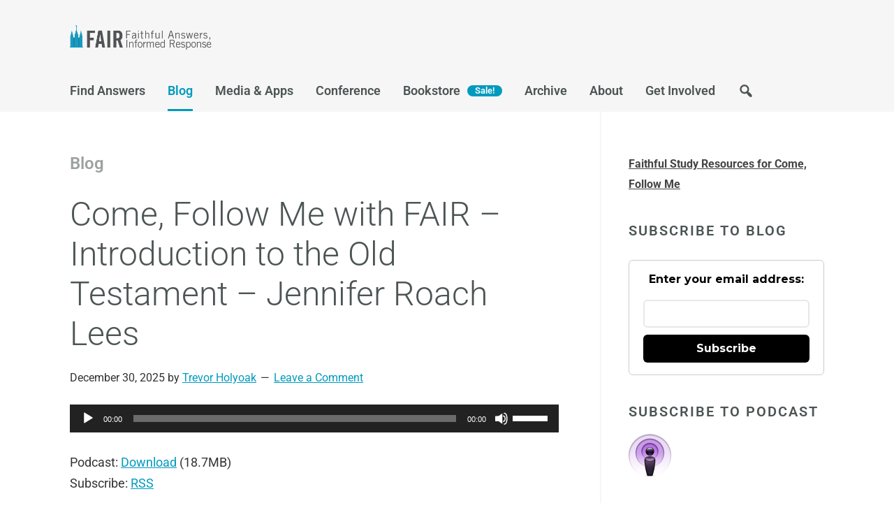

--- FILE ---
content_type: text/html; charset=UTF-8
request_url: https://www.fairlatterdaysaints.org/blog/page/2
body_size: 26207
content:
<!DOCTYPE html>
<html lang="en-US">
<head >
<meta charset="UTF-8" />
<meta name="viewport" content="width=device-width, initial-scale=1" />
<meta name='robots' content='index, follow, max-image-preview:large, max-snippet:-1, max-video-preview:-1' />

            <script data-no-defer="1" data-ezscrex="false" data-cfasync="false" data-pagespeed-no-defer data-cookieconsent="ignore">
                var ctPublicFunctions = {"_ajax_nonce":"0a83827a39","_rest_nonce":"6ed90a5fe8","_ajax_url":"\/wp-admin\/admin-ajax.php","_rest_url":"https:\/\/www.fairlatterdaysaints.org\/wp-json\/","data__cookies_type":"none","data__ajax_type":"rest","data__bot_detector_enabled":"1","data__frontend_data_log_enabled":1,"cookiePrefix":"","wprocket_detected":false,"host_url":"www.fairlatterdaysaints.org","text__ee_click_to_select":"Click to select the whole data","text__ee_original_email":"The complete one is","text__ee_got_it":"Got it","text__ee_blocked":"Blocked","text__ee_cannot_connect":"Cannot connect","text__ee_cannot_decode":"Can not decode email. Unknown reason","text__ee_email_decoder":"CleanTalk email decoder","text__ee_wait_for_decoding":"The magic is on the way!","text__ee_decoding_process":"Please wait a few seconds while we decode the contact data."}
            </script>
        
            <script data-no-defer="1" data-ezscrex="false" data-cfasync="false" data-pagespeed-no-defer data-cookieconsent="ignore">
                var ctPublic = {"_ajax_nonce":"0a83827a39","settings__forms__check_internal":"0","settings__forms__check_external":"0","settings__forms__force_protection":0,"settings__forms__search_test":"1","settings__forms__wc_add_to_cart":"0","settings__data__bot_detector_enabled":"1","settings__sfw__anti_crawler":0,"blog_home":"https:\/\/www.fairlatterdaysaints.org\/","pixel__setting":"3","pixel__enabled":false,"pixel__url":null,"data__email_check_before_post":"1","data__email_check_exist_post":"0","data__cookies_type":"none","data__key_is_ok":true,"data__visible_fields_required":true,"wl_brandname":"Anti-Spam by CleanTalk","wl_brandname_short":"CleanTalk","ct_checkjs_key":1251164478,"emailEncoderPassKey":"c6bea3fd773197a2d826fc3dfb347182","bot_detector_forms_excluded":"W10=","advancedCacheExists":false,"varnishCacheExists":false,"wc_ajax_add_to_cart":false}
            </script>
        
	<!-- This site is optimized with the Yoast SEO Premium plugin v26.7 (Yoast SEO v26.7) - https://yoast.com/wordpress/plugins/seo/ -->
	<title>Blog | FAIR</title>
	<meta name="description" content="Learn more about Blog at FAIR, a nonprofit organization offering faithful, scholarly answers about the Church of Jesus Christ of Latter-day Saints." />
	<link rel="canonical" href="https://www.fairlatterdaysaints.org/blog/page/2" />
	<link rel="prev" href="https://www.fairlatterdaysaints.org/blog" />
	<link rel="next" href="https://www.fairlatterdaysaints.org/blog/page/3" />
	<meta property="og:locale" content="en_US" />
	<meta property="og:type" content="article" />
	<meta property="og:title" content="Blog | FAIR" />
	<meta property="og:description" content="Learn more about Blog at FAIR, a nonprofit offering faithful answers and gospel-centered resources on Church history, doctrine, and culture." />
	<meta property="og:url" content="https://www.fairlatterdaysaints.org/blog" />
	<meta property="og:site_name" content="FAIR" />
	<meta property="og:image" content="https://www.fairlatterdaysaints.org/wp-content/uploads/2025/04/FAIR-site-image.jpg" />
	<meta property="og:image:width" content="2000" />
	<meta property="og:image:height" content="600" />
	<meta property="og:image:type" content="image/jpeg" />
	<meta name="twitter:card" content="summary_large_image" />
	<meta name="twitter:site" content="@ldsfair" />
	<script type="application/ld+json" class="yoast-schema-graph">{"@context":"https://schema.org","@graph":[{"@type":["WebPage","CollectionPage"],"@id":"https://www.fairlatterdaysaints.org/blog","url":"https://www.fairlatterdaysaints.org/blog/page/2","name":"Blog | FAIR","isPartOf":{"@id":"https://www.fairlatterdaysaints.org/#website"},"datePublished":"2017-01-28T21:01:17+00:00","description":"Learn more about Blog at FAIR, a nonprofit organization offering faithful, scholarly answers about the Church of Jesus Christ of Latter-day Saints.","breadcrumb":{"@id":"https://www.fairlatterdaysaints.org/blog/page/2#breadcrumb"},"inLanguage":"en-US"},{"@type":"BreadcrumbList","@id":"https://www.fairlatterdaysaints.org/blog/page/2#breadcrumb","itemListElement":[{"@type":"ListItem","position":1,"name":"FAIR","item":"https://www.fairlatterdaysaints.org/"},{"@type":"ListItem","position":2,"name":"Blog"}]},{"@type":"WebSite","@id":"https://www.fairlatterdaysaints.org/#website","url":"https://www.fairlatterdaysaints.org/","name":"FAIR","description":"Faithful Answers, Informed Response","publisher":{"@id":"https://www.fairlatterdaysaints.org/#organization"},"alternateName":"FAIR Latter-day Saints","potentialAction":[{"@type":"SearchAction","target":{"@type":"EntryPoint","urlTemplate":"https://www.fairlatterdaysaints.org/?s={search_term_string}"},"query-input":{"@type":"PropertyValueSpecification","valueRequired":true,"valueName":"search_term_string"}}],"inLanguage":"en-US"},{"@type":"Organization","@id":"https://www.fairlatterdaysaints.org/#organization","name":"FAIR","alternateName":"FAIR Latter-day Saints","url":"https://www.fairlatterdaysaints.org/","logo":{"@type":"ImageObject","inLanguage":"en-US","@id":"https://www.fairlatterdaysaints.org/#/schema/logo/image/","url":"https://www.fairlatterdaysaints.org/wp-content/uploads/2025/04/FAIR-Logo_round-2.png","contentUrl":"https://www.fairlatterdaysaints.org/wp-content/uploads/2025/04/FAIR-Logo_round-2.png","width":693,"height":694,"caption":"FAIR"},"image":{"@id":"https://www.fairlatterdaysaints.org/#/schema/logo/image/"},"sameAs":["https://www.facebook.com/fairlatterdaysaints","https://x.com/ldsfair","https://www.youtube.com/@fairldsorg"],"description":"FAIR: Faithful Answers, Informed Response (previously FairMormon) is a nonprofit organization dedicated to providing faithful, scholarly answers to questions and criticisms about the Church of Jesus Christ of Latter-day Saints. Through conferences, publications, and online resources, FAIR supports individuals seeking to strengthen their testimony, understand Church history and doctrine, and engage in respectful dialogue about matters of faith.","email":"help@fairlatterdaysaints.org","legalName":"Foundation of Apologetic Information and Research dba FAIR","taxID":"133995367","numberOfEmployees":{"@type":"QuantitativeValue","minValue":"1","maxValue":"10"}}]}</script>
	<!-- / Yoast SEO Premium plugin. -->


<script type='application/javascript'  id='pys-version-script'>console.log('PixelYourSite Free version 11.1.5.2');</script>
<link rel='dns-prefetch' href='//www.fairlatterdaysaints.org' />
<link rel='dns-prefetch' href='//fd.cleantalk.org' />
<link rel='dns-prefetch' href='//www.googletagmanager.com' />
<link rel='dns-prefetch' href='//fonts.googleapis.com' />
<style id='wp-img-auto-sizes-contain-inline-css' type='text/css'>
img:is([sizes=auto i],[sizes^="auto," i]){contain-intrinsic-size:3000px 1500px}
/*# sourceURL=wp-img-auto-sizes-contain-inline-css */
</style>
<link rel='stylesheet' id='fairmormon-genesis-css' href='https://www.fairlatterdaysaints.org/wp-content/themes/genesis-fairmormon/style.css?ver=1.0.0' type='text/css' media='all' />
<style id='wp-emoji-styles-inline-css' type='text/css'>

	img.wp-smiley, img.emoji {
		display: inline !important;
		border: none !important;
		box-shadow: none !important;
		height: 1em !important;
		width: 1em !important;
		margin: 0 0.07em !important;
		vertical-align: -0.1em !important;
		background: none !important;
		padding: 0 !important;
	}
/*# sourceURL=wp-emoji-styles-inline-css */
</style>
<link rel='stylesheet' id='wp-block-library-css' href='https://www.fairlatterdaysaints.org/wp-includes/css/dist/block-library/style.min.css?ver=6.9' type='text/css' media='all' />
<style id='classic-theme-styles-inline-css' type='text/css'>
/*! This file is auto-generated */
.wp-block-button__link{color:#fff;background-color:#32373c;border-radius:9999px;box-shadow:none;text-decoration:none;padding:calc(.667em + 2px) calc(1.333em + 2px);font-size:1.125em}.wp-block-file__button{background:#32373c;color:#fff;text-decoration:none}
/*# sourceURL=/wp-includes/css/classic-themes.min.css */
</style>
<link rel='stylesheet' id='activecampaign-form-block-css' href='https://www.fairlatterdaysaints.org/wp-content/plugins/activecampaign-subscription-forms/activecampaign-form-block/build/style-index.css?ver=1763131804' type='text/css' media='all' />
<style id='powerpress-player-block-style-inline-css' type='text/css'>


/*# sourceURL=https://www.fairlatterdaysaints.org/wp-content/plugins/powerpress/blocks/player-block/build/style-index.css */
</style>
<style id='global-styles-inline-css' type='text/css'>
:root{--wp--preset--aspect-ratio--square: 1;--wp--preset--aspect-ratio--4-3: 4/3;--wp--preset--aspect-ratio--3-4: 3/4;--wp--preset--aspect-ratio--3-2: 3/2;--wp--preset--aspect-ratio--2-3: 2/3;--wp--preset--aspect-ratio--16-9: 16/9;--wp--preset--aspect-ratio--9-16: 9/16;--wp--preset--color--black: #000000;--wp--preset--color--cyan-bluish-gray: #abb8c3;--wp--preset--color--white: #ffffff;--wp--preset--color--pale-pink: #f78da7;--wp--preset--color--vivid-red: #cf2e2e;--wp--preset--color--luminous-vivid-orange: #ff6900;--wp--preset--color--luminous-vivid-amber: #fcb900;--wp--preset--color--light-green-cyan: #7bdcb5;--wp--preset--color--vivid-green-cyan: #00d084;--wp--preset--color--pale-cyan-blue: #8ed1fc;--wp--preset--color--vivid-cyan-blue: #0693e3;--wp--preset--color--vivid-purple: #9b51e0;--wp--preset--gradient--vivid-cyan-blue-to-vivid-purple: linear-gradient(135deg,rgb(6,147,227) 0%,rgb(155,81,224) 100%);--wp--preset--gradient--light-green-cyan-to-vivid-green-cyan: linear-gradient(135deg,rgb(122,220,180) 0%,rgb(0,208,130) 100%);--wp--preset--gradient--luminous-vivid-amber-to-luminous-vivid-orange: linear-gradient(135deg,rgb(252,185,0) 0%,rgb(255,105,0) 100%);--wp--preset--gradient--luminous-vivid-orange-to-vivid-red: linear-gradient(135deg,rgb(255,105,0) 0%,rgb(207,46,46) 100%);--wp--preset--gradient--very-light-gray-to-cyan-bluish-gray: linear-gradient(135deg,rgb(238,238,238) 0%,rgb(169,184,195) 100%);--wp--preset--gradient--cool-to-warm-spectrum: linear-gradient(135deg,rgb(74,234,220) 0%,rgb(151,120,209) 20%,rgb(207,42,186) 40%,rgb(238,44,130) 60%,rgb(251,105,98) 80%,rgb(254,248,76) 100%);--wp--preset--gradient--blush-light-purple: linear-gradient(135deg,rgb(255,206,236) 0%,rgb(152,150,240) 100%);--wp--preset--gradient--blush-bordeaux: linear-gradient(135deg,rgb(254,205,165) 0%,rgb(254,45,45) 50%,rgb(107,0,62) 100%);--wp--preset--gradient--luminous-dusk: linear-gradient(135deg,rgb(255,203,112) 0%,rgb(199,81,192) 50%,rgb(65,88,208) 100%);--wp--preset--gradient--pale-ocean: linear-gradient(135deg,rgb(255,245,203) 0%,rgb(182,227,212) 50%,rgb(51,167,181) 100%);--wp--preset--gradient--electric-grass: linear-gradient(135deg,rgb(202,248,128) 0%,rgb(113,206,126) 100%);--wp--preset--gradient--midnight: linear-gradient(135deg,rgb(2,3,129) 0%,rgb(40,116,252) 100%);--wp--preset--font-size--small: 13px;--wp--preset--font-size--medium: 20px;--wp--preset--font-size--large: 36px;--wp--preset--font-size--x-large: 42px;--wp--preset--spacing--20: 0.44rem;--wp--preset--spacing--30: 0.67rem;--wp--preset--spacing--40: 1rem;--wp--preset--spacing--50: 1.5rem;--wp--preset--spacing--60: 2.25rem;--wp--preset--spacing--70: 3.38rem;--wp--preset--spacing--80: 5.06rem;--wp--preset--shadow--natural: 6px 6px 9px rgba(0, 0, 0, 0.2);--wp--preset--shadow--deep: 12px 12px 50px rgba(0, 0, 0, 0.4);--wp--preset--shadow--sharp: 6px 6px 0px rgba(0, 0, 0, 0.2);--wp--preset--shadow--outlined: 6px 6px 0px -3px rgb(255, 255, 255), 6px 6px rgb(0, 0, 0);--wp--preset--shadow--crisp: 6px 6px 0px rgb(0, 0, 0);}:where(.is-layout-flex){gap: 0.5em;}:where(.is-layout-grid){gap: 0.5em;}body .is-layout-flex{display: flex;}.is-layout-flex{flex-wrap: wrap;align-items: center;}.is-layout-flex > :is(*, div){margin: 0;}body .is-layout-grid{display: grid;}.is-layout-grid > :is(*, div){margin: 0;}:where(.wp-block-columns.is-layout-flex){gap: 2em;}:where(.wp-block-columns.is-layout-grid){gap: 2em;}:where(.wp-block-post-template.is-layout-flex){gap: 1.25em;}:where(.wp-block-post-template.is-layout-grid){gap: 1.25em;}.has-black-color{color: var(--wp--preset--color--black) !important;}.has-cyan-bluish-gray-color{color: var(--wp--preset--color--cyan-bluish-gray) !important;}.has-white-color{color: var(--wp--preset--color--white) !important;}.has-pale-pink-color{color: var(--wp--preset--color--pale-pink) !important;}.has-vivid-red-color{color: var(--wp--preset--color--vivid-red) !important;}.has-luminous-vivid-orange-color{color: var(--wp--preset--color--luminous-vivid-orange) !important;}.has-luminous-vivid-amber-color{color: var(--wp--preset--color--luminous-vivid-amber) !important;}.has-light-green-cyan-color{color: var(--wp--preset--color--light-green-cyan) !important;}.has-vivid-green-cyan-color{color: var(--wp--preset--color--vivid-green-cyan) !important;}.has-pale-cyan-blue-color{color: var(--wp--preset--color--pale-cyan-blue) !important;}.has-vivid-cyan-blue-color{color: var(--wp--preset--color--vivid-cyan-blue) !important;}.has-vivid-purple-color{color: var(--wp--preset--color--vivid-purple) !important;}.has-black-background-color{background-color: var(--wp--preset--color--black) !important;}.has-cyan-bluish-gray-background-color{background-color: var(--wp--preset--color--cyan-bluish-gray) !important;}.has-white-background-color{background-color: var(--wp--preset--color--white) !important;}.has-pale-pink-background-color{background-color: var(--wp--preset--color--pale-pink) !important;}.has-vivid-red-background-color{background-color: var(--wp--preset--color--vivid-red) !important;}.has-luminous-vivid-orange-background-color{background-color: var(--wp--preset--color--luminous-vivid-orange) !important;}.has-luminous-vivid-amber-background-color{background-color: var(--wp--preset--color--luminous-vivid-amber) !important;}.has-light-green-cyan-background-color{background-color: var(--wp--preset--color--light-green-cyan) !important;}.has-vivid-green-cyan-background-color{background-color: var(--wp--preset--color--vivid-green-cyan) !important;}.has-pale-cyan-blue-background-color{background-color: var(--wp--preset--color--pale-cyan-blue) !important;}.has-vivid-cyan-blue-background-color{background-color: var(--wp--preset--color--vivid-cyan-blue) !important;}.has-vivid-purple-background-color{background-color: var(--wp--preset--color--vivid-purple) !important;}.has-black-border-color{border-color: var(--wp--preset--color--black) !important;}.has-cyan-bluish-gray-border-color{border-color: var(--wp--preset--color--cyan-bluish-gray) !important;}.has-white-border-color{border-color: var(--wp--preset--color--white) !important;}.has-pale-pink-border-color{border-color: var(--wp--preset--color--pale-pink) !important;}.has-vivid-red-border-color{border-color: var(--wp--preset--color--vivid-red) !important;}.has-luminous-vivid-orange-border-color{border-color: var(--wp--preset--color--luminous-vivid-orange) !important;}.has-luminous-vivid-amber-border-color{border-color: var(--wp--preset--color--luminous-vivid-amber) !important;}.has-light-green-cyan-border-color{border-color: var(--wp--preset--color--light-green-cyan) !important;}.has-vivid-green-cyan-border-color{border-color: var(--wp--preset--color--vivid-green-cyan) !important;}.has-pale-cyan-blue-border-color{border-color: var(--wp--preset--color--pale-cyan-blue) !important;}.has-vivid-cyan-blue-border-color{border-color: var(--wp--preset--color--vivid-cyan-blue) !important;}.has-vivid-purple-border-color{border-color: var(--wp--preset--color--vivid-purple) !important;}.has-vivid-cyan-blue-to-vivid-purple-gradient-background{background: var(--wp--preset--gradient--vivid-cyan-blue-to-vivid-purple) !important;}.has-light-green-cyan-to-vivid-green-cyan-gradient-background{background: var(--wp--preset--gradient--light-green-cyan-to-vivid-green-cyan) !important;}.has-luminous-vivid-amber-to-luminous-vivid-orange-gradient-background{background: var(--wp--preset--gradient--luminous-vivid-amber-to-luminous-vivid-orange) !important;}.has-luminous-vivid-orange-to-vivid-red-gradient-background{background: var(--wp--preset--gradient--luminous-vivid-orange-to-vivid-red) !important;}.has-very-light-gray-to-cyan-bluish-gray-gradient-background{background: var(--wp--preset--gradient--very-light-gray-to-cyan-bluish-gray) !important;}.has-cool-to-warm-spectrum-gradient-background{background: var(--wp--preset--gradient--cool-to-warm-spectrum) !important;}.has-blush-light-purple-gradient-background{background: var(--wp--preset--gradient--blush-light-purple) !important;}.has-blush-bordeaux-gradient-background{background: var(--wp--preset--gradient--blush-bordeaux) !important;}.has-luminous-dusk-gradient-background{background: var(--wp--preset--gradient--luminous-dusk) !important;}.has-pale-ocean-gradient-background{background: var(--wp--preset--gradient--pale-ocean) !important;}.has-electric-grass-gradient-background{background: var(--wp--preset--gradient--electric-grass) !important;}.has-midnight-gradient-background{background: var(--wp--preset--gradient--midnight) !important;}.has-small-font-size{font-size: var(--wp--preset--font-size--small) !important;}.has-medium-font-size{font-size: var(--wp--preset--font-size--medium) !important;}.has-large-font-size{font-size: var(--wp--preset--font-size--large) !important;}.has-x-large-font-size{font-size: var(--wp--preset--font-size--x-large) !important;}
:where(.wp-block-post-template.is-layout-flex){gap: 1.25em;}:where(.wp-block-post-template.is-layout-grid){gap: 1.25em;}
:where(.wp-block-term-template.is-layout-flex){gap: 1.25em;}:where(.wp-block-term-template.is-layout-grid){gap: 1.25em;}
:where(.wp-block-columns.is-layout-flex){gap: 2em;}:where(.wp-block-columns.is-layout-grid){gap: 2em;}
:root :where(.wp-block-pullquote){font-size: 1.5em;line-height: 1.6;}
/*# sourceURL=global-styles-inline-css */
</style>
<link rel='stylesheet' id='cleantalk-public-css-css' href='https://www.fairlatterdaysaints.org/wp-content/plugins/cleantalk-spam-protect/css/cleantalk-public.min.css?ver=6.70.1_1766155802' type='text/css' media='all' />
<link rel='stylesheet' id='cleantalk-email-decoder-css-css' href='https://www.fairlatterdaysaints.org/wp-content/plugins/cleantalk-spam-protect/css/cleantalk-email-decoder.min.css?ver=6.70.1_1766155802' type='text/css' media='all' />
<link rel='stylesheet' id='wpml-legacy-horizontal-list-0-css' href='https://www.fairlatterdaysaints.org/wp-content/plugins/sitepress-multilingual-cms/templates/language-switchers/legacy-list-horizontal/style.min.css?ver=1' type='text/css' media='all' />
<link rel='stylesheet' id='fairmormon-fonts-css' href='//fonts.googleapis.com/css?family=Roboto%3A300%2C400%2C400i%2C600%2C700%2C700i&#038;ver=1.0.0' type='text/css' media='all' />
<link rel='stylesheet' id='dashicons-css' href='https://www.fairlatterdaysaints.org/wp-includes/css/dashicons.min.css?ver=6.9' type='text/css' media='all' />
<link rel='stylesheet' id='elementor-icons-css' href='https://www.fairlatterdaysaints.org/wp-content/plugins/elementor/assets/lib/eicons/css/elementor-icons.min.css?ver=5.45.0' type='text/css' media='all' />
<link rel='stylesheet' id='elementor-frontend-css' href='https://www.fairlatterdaysaints.org/wp-content/uploads/elementor/css/custom-frontend.min.css?ver=1768414875' type='text/css' media='all' />
<style id='elementor-frontend-inline-css' type='text/css'>
.elementor-kit-23333{--e-global-color-primary:#6EC1E4;--e-global-color-secondary:#54595F;--e-global-color-text:#7A7A7A;--e-global-color-accent:#61CE70;--e-global-color-1cd6ec13:#4054B2;--e-global-color-10d03699:#23A455;--e-global-color-a8b334f:#000;--e-global-color-a07e1af:#FFF;--e-global-color-282f5cc:#919294;--e-global-color-a88b3fe:#AAAAAB;--e-global-color-a2ba615:#0D9BC0;--e-global-color-89e96dc:#003554;--e-global-color-4840490:#44535A;--e-global-color-3f066ad:#EFECF1;--e-global-color-9368054:#4AB4D0;--e-global-color-fd22503:#07688A;--e-global-color-cf9f9ac:#F5F4F6;--e-global-color-e0844dd:#DFD9E2;--e-global-color-358f1ba:#051923;--e-global-color-b942392:#E2E2E9;--e-global-color-70e590f:#BA030B;--e-global-typography-primary-font-weight:600;--e-global-typography-secondary-font-family:"Roboto Slab";--e-global-typography-secondary-font-weight:400;--e-global-typography-text-font-weight:400;--e-global-typography-accent-font-weight:500;--e-global-typography-accent-font-style:italic;--e-global-typography-2de76f1-font-family:"Roboto";--e-global-typography-2de76f1-font-size:65px;--e-global-typography-2de76f1-font-weight:500;--e-global-typography-732cd99-font-family:"Public Sans";--e-global-typography-732cd99-font-size:28px;--e-global-typography-732cd99-font-weight:500;--e-global-typography-056b463-font-family:"Public Sans";--e-global-typography-056b463-font-size:24px;--e-global-typography-056b463-font-weight:600;--e-global-typography-3eefdf6-font-family:"Public Sans";--e-global-typography-3eefdf6-font-size:20px;--e-global-typography-3eefdf6-font-weight:500;--e-global-typography-3eefdf6-text-transform:uppercase;--e-global-typography-3eefdf6-font-style:normal;--e-global-typography-b67e904-font-family:"Public Sans";--e-global-typography-b67e904-font-size:18px;--e-global-typography-b67e904-font-weight:400;--e-global-typography-1b7aff8-font-family:"Public Sans";--e-global-typography-1b7aff8-font-size:16px;--e-global-typography-1b7aff8-font-weight:400;--e-global-typography-31c35f3-font-family:"Public Sans";--e-global-typography-31c35f3-font-size:18px;--e-global-typography-31c35f3-font-weight:700;--e-global-typography-31c35f3-letter-spacing:1.5px;}.elementor-kit-23333 e-page-transition{background-color:#FFBC7D;}.elementor-section.elementor-section-boxed > .elementor-container{max-width:1080px;}.e-con{--container-max-width:1080px;}.elementor-widget:not(:last-child){margin-block-end:20px;}.elementor-element{--widgets-spacing:20px 20px;--widgets-spacing-row:20px;--widgets-spacing-column:20px;}{}h1.entry-title{display:var(--page-title-display);}@media(max-width:1119px){.elementor-section.elementor-section-boxed > .elementor-container{max-width:1024px;}.e-con{--container-max-width:1024px;}}@media(max-width:719px){.elementor-section.elementor-section-boxed > .elementor-container{max-width:767px;}.e-con{--container-max-width:767px;}}
/*# sourceURL=elementor-frontend-inline-css */
</style>
<link rel='stylesheet' id='font-awesome-5-all-css' href='https://www.fairlatterdaysaints.org/wp-content/plugins/elementor/assets/lib/font-awesome/css/all.min.css?ver=3.34.1' type='text/css' media='all' />
<link rel='stylesheet' id='font-awesome-4-shim-css' href='https://www.fairlatterdaysaints.org/wp-content/plugins/elementor/assets/lib/font-awesome/css/v4-shims.min.css?ver=3.34.1' type='text/css' media='all' />
<link rel='stylesheet' id='slb_core-css' href='https://www.fairlatterdaysaints.org/wp-content/plugins/simple-lightbox/client/css/app.css?ver=2.9.4' type='text/css' media='all' />
<link rel='stylesheet' id='tablepress-default-css' href='https://www.fairlatterdaysaints.org/wp-content/tablepress-combined.min.css?ver=43' type='text/css' media='all' />
<link rel='stylesheet' id='eael-general-css' href='https://www.fairlatterdaysaints.org/wp-content/plugins/essential-addons-for-elementor-lite/assets/front-end/css/view/general.min.css?ver=6.5.7' type='text/css' media='all' />
<link rel='stylesheet' id='elementor-gf-local-robotoslab-css' href='https://www.fairlatterdaysaints.org/wp-content/uploads/elementor/google-fonts/css/robotoslab.css?ver=1742223015' type='text/css' media='all' />
<link rel='stylesheet' id='elementor-gf-local-roboto-css' href='https://www.fairlatterdaysaints.org/wp-content/uploads/elementor/google-fonts/css/roboto.css?ver=1742223025' type='text/css' media='all' />
<link rel='stylesheet' id='elementor-gf-local-publicsans-css' href='https://www.fairlatterdaysaints.org/wp-content/uploads/elementor/google-fonts/css/publicsans.css?ver=1742223028' type='text/css' media='all' />
<script type="text/javascript" src="https://www.fairlatterdaysaints.org/wp-content/plugins/cleantalk-spam-protect/js/apbct-public-bundle.min.js?ver=6.70.1_1766155802" id="apbct-public-bundle.min-js-js"></script>
<script type="text/javascript" src="https://fd.cleantalk.org/ct-bot-detector-wrapper.js?ver=6.70.1" id="ct_bot_detector-js" defer="defer" data-wp-strategy="defer"></script>
<script type="text/javascript" src="https://www.fairlatterdaysaints.org/wp-includes/js/jquery/jquery.min.js?ver=3.7.1" id="jquery-core-js"></script>
<script type="text/javascript" src="https://www.fairlatterdaysaints.org/wp-includes/js/jquery/jquery-migrate.min.js?ver=3.4.1" id="jquery-migrate-js"></script>
<script type="text/javascript" src="https://www.fairlatterdaysaints.org/wp-content/plugins/elementor/assets/lib/font-awesome/js/v4-shims.min.js?ver=3.34.1" id="font-awesome-4-shim-js"></script>
<script type="text/javascript" src="https://www.fairlatterdaysaints.org/wp-content/plugins/pixelyoursite/dist/scripts/jquery.bind-first-0.2.3.min.js?ver=0.2.3" id="jquery-bind-first-js"></script>
<script type="text/javascript" src="https://www.fairlatterdaysaints.org/wp-content/plugins/pixelyoursite/dist/scripts/js.cookie-2.1.3.min.js?ver=2.1.3" id="js-cookie-pys-js"></script>
<script type="text/javascript" src="https://www.fairlatterdaysaints.org/wp-content/plugins/pixelyoursite/dist/scripts/tld.min.js?ver=2.3.1" id="js-tld-js"></script>
<script type="text/javascript" id="pys-js-extra">
/* <![CDATA[ */
var pysOptions = {"staticEvents":[],"dynamicEvents":[],"triggerEvents":[],"triggerEventTypes":[],"debug":"","siteUrl":"https://www.fairlatterdaysaints.org","ajaxUrl":"https://www.fairlatterdaysaints.org/wp-admin/admin-ajax.php","ajax_event":"8a3b61f4d2","enable_remove_download_url_param":"1","cookie_duration":"7","last_visit_duration":"60","enable_success_send_form":"","ajaxForServerEvent":"1","ajaxForServerStaticEvent":"1","useSendBeacon":"1","send_external_id":"1","external_id_expire":"180","track_cookie_for_subdomains":"1","google_consent_mode":"1","gdpr":{"ajax_enabled":false,"all_disabled_by_api":false,"facebook_disabled_by_api":false,"analytics_disabled_by_api":false,"google_ads_disabled_by_api":false,"pinterest_disabled_by_api":false,"bing_disabled_by_api":false,"reddit_disabled_by_api":false,"externalID_disabled_by_api":false,"facebook_prior_consent_enabled":true,"analytics_prior_consent_enabled":true,"google_ads_prior_consent_enabled":null,"pinterest_prior_consent_enabled":true,"bing_prior_consent_enabled":true,"cookiebot_integration_enabled":false,"cookiebot_facebook_consent_category":"marketing","cookiebot_analytics_consent_category":"statistics","cookiebot_tiktok_consent_category":"marketing","cookiebot_google_ads_consent_category":"marketing","cookiebot_pinterest_consent_category":"marketing","cookiebot_bing_consent_category":"marketing","consent_magic_integration_enabled":false,"real_cookie_banner_integration_enabled":false,"cookie_notice_integration_enabled":false,"cookie_law_info_integration_enabled":false,"analytics_storage":{"enabled":true,"value":"granted","filter":false},"ad_storage":{"enabled":true,"value":"granted","filter":false},"ad_user_data":{"enabled":true,"value":"granted","filter":false},"ad_personalization":{"enabled":true,"value":"granted","filter":false}},"cookie":{"disabled_all_cookie":false,"disabled_start_session_cookie":false,"disabled_advanced_form_data_cookie":false,"disabled_landing_page_cookie":false,"disabled_first_visit_cookie":false,"disabled_trafficsource_cookie":false,"disabled_utmTerms_cookie":false,"disabled_utmId_cookie":false},"tracking_analytics":{"TrafficSource":"direct","TrafficLanding":"undefined","TrafficUtms":[],"TrafficUtmsId":[]},"GATags":{"ga_datalayer_type":"default","ga_datalayer_name":"dataLayerPYS"},"woo":{"enabled":false},"edd":{"enabled":false},"cache_bypass":"1768558480"};
//# sourceURL=pys-js-extra
/* ]]> */
</script>
<script type="text/javascript" src="https://www.fairlatterdaysaints.org/wp-content/plugins/pixelyoursite/dist/scripts/public.js?ver=11.1.5.2" id="pys-js"></script>

<!-- Google tag (gtag.js) snippet added by Site Kit -->
<!-- Google Analytics snippet added by Site Kit -->
<!-- Google Ads snippet added by Site Kit -->
<script type="text/javascript" src="https://www.googletagmanager.com/gtag/js?id=G-64574D0HQS" id="google_gtagjs-js" async></script>
<script type="text/javascript" id="google_gtagjs-js-after">
/* <![CDATA[ */
window.dataLayer = window.dataLayer || [];function gtag(){dataLayer.push(arguments);}
gtag("set","linker",{"domains":["www.fairlatterdaysaints.org"]});
gtag("js", new Date());
gtag("set", "developer_id.dZTNiMT", true);
gtag("config", "G-64574D0HQS");
gtag("config", "AW-10892698129");
 window._googlesitekit = window._googlesitekit || {}; window._googlesitekit.throttledEvents = []; window._googlesitekit.gtagEvent = (name, data) => { var key = JSON.stringify( { name, data } ); if ( !! window._googlesitekit.throttledEvents[ key ] ) { return; } window._googlesitekit.throttledEvents[ key ] = true; setTimeout( () => { delete window._googlesitekit.throttledEvents[ key ]; }, 5 ); gtag( "event", name, { ...data, event_source: "site-kit" } ); }; 
//# sourceURL=google_gtagjs-js-after
/* ]]> */
</script>
<link rel="https://api.w.org/" href="https://www.fairlatterdaysaints.org/wp-json/" /><link rel="EditURI" type="application/rsd+xml" title="RSD" href="https://www.fairlatterdaysaints.org/xmlrpc.php?rsd" />
<meta name="generator" content="WordPress 6.9" />
<meta name="generator" content="Site Kit by Google 1.170.0" />            <script type="text/javascript"><!--
                                function powerpress_pinw(pinw_url){window.open(pinw_url, 'PowerPressPlayer','toolbar=0,status=0,resizable=1,width=460,height=320');	return false;}
                //-->

                // tabnab protection
                window.addEventListener('load', function () {
                    // make all links have rel="noopener noreferrer"
                    document.querySelectorAll('a[target="_blank"]').forEach(link => {
                        link.setAttribute('rel', 'noopener noreferrer');
                    });
                });
            </script>
            <link rel="alternate" type="application/rss+xml" title="Latter-day Saint FAIR-Cast" href="https://www.fairlatterdaysaints.org/feed/podcast" />
<meta name="generator" content="WPML ver:4.8.6 stt:1,3,42,2;" />
<meta name="p:domain_verify" content="80b3e17da364889494768bef3ae164fe"/>
<meta name="follow.it-verification-code" content="shW4S5TXDzcfXYJXtRxy"/>
<!-- Meta Pixel Code -->
<script>
!function(f,b,e,v,n,t,s)
{if(f.fbq)return;n=f.fbq=function(){n.callMethod?
n.callMethod.apply(n,arguments):n.queue.push(arguments)};
if(!f._fbq)f._fbq=n;n.push=n;n.loaded=!0;n.version='2.0';
n.queue=[];t=b.createElement(e);t.async=!0;
t.src=v;s=b.getElementsByTagName(e)[0];
s.parentNode.insertBefore(t,s)}(window, document,'script',
'https://connect.facebook.net/en_US/fbevents.js');
fbq('init', '1390102522289570');
fbq('track', 'PageView');
</script>
<noscript><img height="1" width="1" style="display:none"
src="https://www.facebook.com/tr?id=1390102522289570&ev=PageView&noscript=1"
/></noscript>
<!-- End Meta Pixel Code --><style type="text/css">.site-title a { background: url(https://www.fairlatterdaysaints.org/wp-content/uploads/2021/02/cropped-2021_fair_logo_quaternary2-1.png) no-repeat !important; }</style>
<meta name="generator" content="Elementor 3.34.1; features: additional_custom_breakpoints; settings: css_print_method-internal, google_font-enabled, font_display-auto">

<script async src="https://www.googletagmanager.com/gtag/js?id=GA_MEASUREMENT_ID"></script>
<script>
  window.dataLayer = window.dataLayer || [];
  function gtag(){dataLayer.push(arguments);}
  gtag('js', new Date());

  gtag('config', 'G-JXBCMKH19Q');
</script>

<style type="text/css">.recentcomments a{display:inline !important;padding:0 !important;margin:0 !important;}</style>			<style>
				.e-con.e-parent:nth-of-type(n+4):not(.e-lazyloaded):not(.e-no-lazyload),
				.e-con.e-parent:nth-of-type(n+4):not(.e-lazyloaded):not(.e-no-lazyload) * {
					background-image: none !important;
				}
				@media screen and (max-height: 1024px) {
					.e-con.e-parent:nth-of-type(n+3):not(.e-lazyloaded):not(.e-no-lazyload),
					.e-con.e-parent:nth-of-type(n+3):not(.e-lazyloaded):not(.e-no-lazyload) * {
						background-image: none !important;
					}
				}
				@media screen and (max-height: 640px) {
					.e-con.e-parent:nth-of-type(n+2):not(.e-lazyloaded):not(.e-no-lazyload),
					.e-con.e-parent:nth-of-type(n+2):not(.e-lazyloaded):not(.e-no-lazyload) * {
						background-image: none !important;
					}
				}
			</style>
			<script type='application/javascript' id='pys-config-warning-script'>console.warn('PixelYourSite: no pixel configured.');</script>
<link rel="icon" href="https://www.fairlatterdaysaints.org/wp-content/uploads/2021/02/cropped-2021_fair_logo_social_fb-32x32.png" sizes="32x32" />
<link rel="icon" href="https://www.fairlatterdaysaints.org/wp-content/uploads/2021/02/cropped-2021_fair_logo_social_fb-192x192.png" sizes="192x192" />
<link rel="apple-touch-icon" href="https://www.fairlatterdaysaints.org/wp-content/uploads/2021/02/cropped-2021_fair_logo_social_fb-180x180.png" />
<meta name="msapplication-TileImage" content="https://www.fairlatterdaysaints.org/wp-content/uploads/2021/02/cropped-2021_fair_logo_social_fb-270x270.png" />
		<style type="text/css" id="wp-custom-css">
			/* #_form_5B074FC86CDF0_ {
	margin: 30px auto !important;
	width: 100% !important;
}

@media screen and (min-width: 960px) {
	#_form_5B074FC86CDF0_ {
		float: right;
		width: 45% !important;
		margin: 0 0 0 40px !important;
	}
} */



.widget .rss-widget-icon { display: none; }

/* Responsive table for FM Conference; added by Mike Parker, 21 July 2017 */
@media screen and (max-width: 750px) {
.divTable {
  }
.divTableBody {
  }
.divTableRow {
  margin-top: 10px;
  }
.divTableHead, .divTableHeader {
  display: none;
  }
.divTableCellNoWrap, .divTableCellWrap, .divTableHeader {
  display: block;
  empty-cells: hide;
  }
}
@media screen and (min-width: 751px) {
.divTable {
  display: table;
  empty-cells: show;
  }
.divTableBody {
  display: table-row-group;
  }
.divTableHead, .divTableRow {
  display: table-row;
  }
.divTableHeader {
  font-weight: bold;
  }
.divTableCellNoWrap, .divTableCellWrap, .divTableHeader { 
  display: table-cell;
  border-bottom: 1px solid gray;
  padding: 3px 10px;
  }
.divTableCellNoWrap {
  max-width:100%;
  white-space:nowrap;
  }
}

/* Sale! banner on Bookstore nav */
.menu-item-14493 a span:after {
    content: "Sale!";
    background: #009abf;
    color: #fff;
    font-size: .7em;
    display: inline-block;
    text-align: center;
    padding: 2px;
    border-radius: 10px;
    width: 50px;
    margin-left: 10px;
    position: relative;
    top: -2px;
}

/* Bring nav items closer together when Sale banner is active since it takes up room and pushes search icon to next line on 13in laptops */
/* .genesis-nav-menu a {
    padding: 9px 16px 20px;
} */
.aboutus__title {
	font-size: 36px;
}

/* wide width image */
.alignfull {
	  margin: 32px calc(50% - 50vw);
	  max-width: 100vw;
	  width: 100vw;
	  overflow: hidden; width: 100%;
}

		</style>
		</head>
<body class="blog paged paged-2 wp-theme-genesis wp-child-theme-genesis-fairmormon custom-header header-image header-full-width content-sidebar genesis-breadcrumbs-hidden genesis-footer-widgets-visible elementor-default elementor-kit-23333"><div class="site-container"><ul class="genesis-skip-link"><li><a href="#genesis-nav-primary" class="screen-reader-shortcut"> Skip to primary navigation</a></li><li><a href="#genesis-content" class="screen-reader-shortcut"> Skip to main content</a></li><li><a href="#genesis-sidebar-primary" class="screen-reader-shortcut"> Skip to primary sidebar</a></li><li><a href="#genesis-footer-widgets" class="screen-reader-shortcut"> Skip to footer</a></li></ul><header class="site-header"><div class="wrap"><div class="title-area"><p class="site-title"><a href="https://www.fairlatterdaysaints.org/">FAIR</a></p></div></div></header><nav class="nav-primary" aria-label="Main" id="genesis-nav-primary"><div class="wrap"><ul id="menu-main-menu" class="menu genesis-nav-menu menu-primary js-superfish"><li id="menu-item-14463" class="menu-item menu-item-type-post_type menu-item-object-page menu-item-14463"><a href="https://www.fairlatterdaysaints.org/find-answers"><span >Find Answers</span></a></li>
<li id="menu-item-16747" class="menu-item menu-item-type-post_type menu-item-object-page current-menu-item page_item page-item-14930 current_page_item current_page_parent menu-item-16747"><a href="https://www.fairlatterdaysaints.org/blog" aria-current="page"><span >Blog</span></a></li>
<li id="menu-item-14481" class="menu-item menu-item-type-post_type menu-item-object-page menu-item-14481"><a href="https://www.fairlatterdaysaints.org/media"><span >Media &#038; Apps</span></a></li>
<li id="menu-item-14485" class="menu-item menu-item-type-post_type menu-item-object-page menu-item-14485"><a href="https://www.fairlatterdaysaints.org/conference_home"><span >Conference</span></a></li>
<li id="menu-item-14493" class="menu-item menu-item-type-custom menu-item-object-custom menu-item-14493"><a href="https://fairlatterdaysaints.org/store/"><span >Bookstore</span></a></li>
<li id="menu-item-14502" class="menu-item menu-item-type-post_type menu-item-object-page menu-item-14502"><a href="https://www.fairlatterdaysaints.org/archive"><span >Archive</span></a></li>
<li id="menu-item-14507" class="menu-item menu-item-type-post_type menu-item-object-page menu-item-14507"><a href="https://www.fairlatterdaysaints.org/about"><span >About</span></a></li>
<li id="menu-item-18132" class="menu-item menu-item-type-post_type menu-item-object-page menu-item-18132"><a href="https://www.fairlatterdaysaints.org/get-involved"><span >Get Involved</span></a></li>
<li id="menu-item-14732" class="menu-item__search menu-item menu-item-type-post_type menu-item-object-page menu-item-14732"><a href="https://www.fairlatterdaysaints.org/search"><span >Search</span></a></li>
</ul></div></nav><div class="site-inner"><div class="content-sidebar-wrap"><main class="content" id="genesis-content"><div class="archive-description posts-page-description"><h1 class="archive-title">Blog</h1></div><article class="post-78092 post type-post status-publish format-standard has-post-thumbnail category-come-follow-me-with-fair category-jennifer-roach category-old-testament category-podcast entry" aria-label="Come, Follow Me with FAIR – Introduction to the Old Testament – Jennifer Roach Lees"><header class="entry-header"><h2 class="entry-title"><a class="entry-title-link" rel="bookmark" href="https://www.fairlatterdaysaints.org/blog/2025/12/30/come-follow-me-with-fair-introduction-to-the-old-testament-jennifer-roach-lees">Come, Follow Me with FAIR – Introduction to the Old Testament – Jennifer Roach Lees</a></h2>
<p class="entry-meta"><time class="entry-time">December 30, 2025</time> by <span class="entry-author"><a href="https://www.fairlatterdaysaints.org/blog/author/tholyoak" class="entry-author-link" rel="author"><span class="entry-author-name">Trevor Holyoak</span></a></span> <span class="entry-comments-link"><a href="https://www.fairlatterdaysaints.org/blog/2025/12/30/come-follow-me-with-fair-introduction-to-the-old-testament-jennifer-roach-lees#respond">Leave a Comment</a></span> </p></header><div class="entry-content"><div class="powerpress_player" id="powerpress_player_376"><audio class="wp-audio-shortcode" id="audio-78092-1" preload="none" style="width: 100%;" controls="controls"><source type="audio/mpeg" src="https://media.blubrry.com/mormonfaircast/www.fairlatterdaysaints.org/wp-content/uploads/2025/12/Come-Follow-Me-with-FAIR-Introduction-to-the-Old-Testament-Jennifer-Roach-Lees.mp3?_=1" /><a href="https://media.blubrry.com/mormonfaircast/www.fairlatterdaysaints.org/wp-content/uploads/2025/12/Come-Follow-Me-with-FAIR-Introduction-to-the-Old-Testament-Jennifer-Roach-Lees.mp3">https://media.blubrry.com/mormonfaircast/www.fairlatterdaysaints.org/wp-content/uploads/2025/12/Come-Follow-Me-with-FAIR-Introduction-to-the-Old-Testament-Jennifer-Roach-Lees.mp3</a></audio></div><p class="powerpress_links powerpress_links_mp3" style="margin-bottom: 1px !important;">Podcast: <a href="https://media.blubrry.com/mormonfaircast/www.fairlatterdaysaints.org/wp-content/uploads/2025/12/Come-Follow-Me-with-FAIR-Introduction-to-the-Old-Testament-Jennifer-Roach-Lees.mp3" class="powerpress_link_d" title="Download" rel="nofollow" download="Come-Follow-Me-with-FAIR-Introduction-to-the-Old-Testament-Jennifer-Roach-Lees.mp3">Download</a> (18.7MB) </p><p class="powerpress_links powerpress_subscribe_links">Subscribe: <a href="https://www.fairlatterdaysaints.org/feed/podcast" class="powerpress_link_subscribe powerpress_link_subscribe_rss" target="_blank" title="Subscribe via RSS" rel="nofollow">RSS</a></p><p><iframe title="YouTube video player" src="https://www.youtube.com/embed/Br_ru58w9eQ?si=9zb4w7zgen6MYR_N" width="560" height="315" frameborder="0" allowfullscreen="allowfullscreen"></iframe></p>
<p>Why does the Old Testament still matter? What translations are good? Should I get a study Bible? These questions and more are discussed in this week&#8217;s episode.</p>
<p>&nbsp;</p>
<p><img decoding="async" class="alignleft size-thumbnail wp-image-47170" src="https://www.fairlatterdaysaints.org/wp-content/uploads/2024/04/Jennifer-Roach-Lees-1-150x150.png" alt="" width="150" height="150" srcset="https://www.fairlatterdaysaints.org/wp-content/uploads/2024/04/Jennifer-Roach-Lees-1-150x150.png 150w, https://www.fairlatterdaysaints.org/wp-content/uploads/2024/04/elementor/thumbs/Jennifer-Roach-Lees-1-qmw34vj7yh3g3ht4xtyso7xtcoeosoy87dx4u96cbs.png 100w" sizes="(max-width: 150px) 100vw, 150px" />Jennifer Roach Lees holds a Master in Divinity as well as a Masters in Counseling Psychology. She is a licensed mental health therapist and lives in Utah.</p>
</div><footer class="entry-footer"><p class="entry-meta"><span class="entry-categories">Filed Under: <a href="https://www.fairlatterdaysaints.org/blog/category/podcast/come-follow-me-with-fair" rel="category tag">Come Follow Me with FAIR</a>, <a href="https://www.fairlatterdaysaints.org/blog/category/podcast/hosts/jennifer-roach" rel="category tag">Jennifer Roach</a>, <a href="https://www.fairlatterdaysaints.org/blog/category/old-testament" rel="category tag">Old Testament</a>, <a href="https://www.fairlatterdaysaints.org/blog/category/podcast" rel="category tag">Podcast</a></span> </p></footer></article><article class="post-77956 post type-post status-publish format-standard has-post-thumbnail category-autumn-dickson category-come-follow-me category-come-follow-me-with-fair category-old-testament category-podcast entry" aria-label="Come, Follow Me with FAIR – Introduction to the Old Testament – Part 1 – Autumn Dickson"><header class="entry-header"><h2 class="entry-title"><a class="entry-title-link" rel="bookmark" href="https://www.fairlatterdaysaints.org/blog/2025/12/29/come-follow-me-with-fair-introduction-to-the-old-testament-part-1-autumn-dickson">Come, Follow Me with FAIR – Introduction to the Old Testament – Part 1 – Autumn Dickson</a></h2>
<p class="entry-meta"><time class="entry-time">December 29, 2025</time> by <span class="entry-author"><a href="https://www.fairlatterdaysaints.org/blog/author/tholyoak" class="entry-author-link" rel="author"><span class="entry-author-name">Trevor Holyoak</span></a></span> <span class="entry-comments-link"><a href="https://www.fairlatterdaysaints.org/blog/2025/12/29/come-follow-me-with-fair-introduction-to-the-old-testament-part-1-autumn-dickson#comments">1 Comment</a></span> </p></header><div class="entry-content"><div class="powerpress_player" id="powerpress_player_377"><audio class="wp-audio-shortcode" id="audio-77956-2" preload="none" style="width: 100%;" controls="controls"><source type="audio/mpeg" src="https://media.blubrry.com/mormonfaircast/www.fairlatterdaysaints.org/wp-content/uploads/2025/12/Come-Follow-Me-with-FAIR-Introduction-to-the-Old-Testament-Video-1-Autumn-Dickson.mp3?_=2" /><a href="https://media.blubrry.com/mormonfaircast/www.fairlatterdaysaints.org/wp-content/uploads/2025/12/Come-Follow-Me-with-FAIR-Introduction-to-the-Old-Testament-Video-1-Autumn-Dickson.mp3">https://media.blubrry.com/mormonfaircast/www.fairlatterdaysaints.org/wp-content/uploads/2025/12/Come-Follow-Me-with-FAIR-Introduction-to-the-Old-Testament-Video-1-Autumn-Dickson.mp3</a></audio></div><p class="powerpress_links powerpress_links_mp3" style="margin-bottom: 1px !important;">Podcast: <a href="https://media.blubrry.com/mormonfaircast/www.fairlatterdaysaints.org/wp-content/uploads/2025/12/Come-Follow-Me-with-FAIR-Introduction-to-the-Old-Testament-Video-1-Autumn-Dickson.mp3" class="powerpress_link_d" title="Download" rel="nofollow" download="Come-Follow-Me-with-FAIR-Introduction-to-the-Old-Testament-Video-1-Autumn-Dickson.mp3">Download</a> (8.7MB) </p><p class="powerpress_links powerpress_subscribe_links">Subscribe: <a href="https://www.fairlatterdaysaints.org/feed/podcast" class="powerpress_link_subscribe powerpress_link_subscribe_rss" target="_blank" title="Subscribe via RSS" rel="nofollow">RSS</a></p><h1 class="entry-title" style="text-align: center;">A Nagging Feeling; A Gift</h1>
<p class="ai-optimize-7 ai-optimize-introduction" style="text-align: center;"><strong>by Autumn Dickson</strong></p>
<p><iframe title="YouTube video player" src="https://www.youtube.com/embed/hItYFCFRy78?si=Opm9gWFdK2iTvtTZ" width="560" height="315" frameborder="0" allowfullscreen="allowfullscreen"></iframe></p>
<p>Welcome to the Old Testament. I remember the first year I prepared to teach from the Old Testament back in 2022, and I remember being quite overwhelmed with the idea of it. The Old Testament is a very foreign way of writing; it holds a lot of cultural context that can make it difficult. As I worked to prepare messages that year, I found that I wasn’t totally wrong in my apprehension. The Old Testament was hard, and it took me much longer to find messages in there and to understand the messages.  <a href="https://www.fairlatterdaysaints.org/blog/2025/12/29/come-follow-me-with-fair-introduction-to-the-old-testament-part-1-autumn-dickson#more-77956" class="more-link">[Read more&#8230;] <span class="screen-reader-text">about Come, Follow Me with FAIR – Introduction to the Old Testament – Part 1 – Autumn Dickson</span></a></p>
</div><footer class="entry-footer"><p class="entry-meta"><span class="entry-categories">Filed Under: <a href="https://www.fairlatterdaysaints.org/blog/category/podcast/hosts/autumn-dickson" rel="category tag">Autumn Dickson</a>, <a href="https://www.fairlatterdaysaints.org/blog/category/come-follow-me" rel="category tag">Come Follow Me</a>, <a href="https://www.fairlatterdaysaints.org/blog/category/podcast/come-follow-me-with-fair" rel="category tag">Come Follow Me with FAIR</a>, <a href="https://www.fairlatterdaysaints.org/blog/category/old-testament" rel="category tag">Old Testament</a>, <a href="https://www.fairlatterdaysaints.org/blog/category/podcast" rel="category tag">Podcast</a></span> </p></footer></article><article class="post-77942 post type-post status-publish format-standard has-post-thumbnail category-apologetics category-consider-conference category-general-conference category-jesus-christ category-perspective entry" aria-label="The Lord Looketh on the Heart"><header class="entry-header"><h2 class="entry-title"><a class="entry-title-link" rel="bookmark" href="https://www.fairlatterdaysaints.org/blog/2025/12/28/the-lord-looketh-on-the-heart">The Lord Looketh on the Heart</a></h2>
<p class="entry-meta"><time class="entry-time">December 28, 2025</time> by <span class="entry-author"><a href="https://www.fairlatterdaysaints.org/blog/author/fairstaff" class="entry-author-link" rel="author"><span class="entry-author-name">FAIR Staff</span></a></span> <span class="entry-comments-link"><a href="https://www.fairlatterdaysaints.org/blog/2025/12/28/the-lord-looketh-on-the-heart#respond">Leave a Comment</a></span> </p></header><div class="entry-content"><p><span style="font-weight: 400;"><img decoding="async" class="aligncenter size-full wp-image-75515" src="https://www.fairlatterdaysaints.org/wp-content/uploads/2025/09/ConsiderConference.jpg" alt="" width="512" height="77" srcset="https://www.fairlatterdaysaints.org/wp-content/uploads/2025/09/ConsiderConference.jpg 512w, https://www.fairlatterdaysaints.org/wp-content/uploads/2025/09/ConsiderConference-300x45.jpg 300w" sizes="(max-width: 512px) 100vw, 512px" /></span></p>
<p><span style="font-weight: 400;">In his October 2025 General Conference address, </span><i><span style="font-weight: 400;">“The Lord Looketh on the Heart,”</span></i><span style="font-weight: 400;"> Elder Sergio R. Barcellos taught that God’s measure of discipleship is fundamentally different from the world’s. While people often evaluate faithfulness by outward appearance, performance, or visible success, the Lord looks first at the heart—our desires, intentions, and willingness to turn toward Him.</span></p>
<p><span style="font-weight: 400;">Elder Barcellos emphasized that this inward focus does not diminish obedience or covenant living. Rather, it places them in their proper order. True discipleship begins with the heart. When the heart is turned to Christ, outward obedience follows naturally and meaningfully.</span></p>
<p><span style="font-weight: 400;">This invites a careful reconsideration of how discipleship is sometimes measured.</span></p>
<blockquote><p>All God needs to accomplish His purposes and to help us become who He wants us to become is for each of us to turn our hearts fully to Him.</p></blockquote>
<p> <a href="https://www.fairlatterdaysaints.org/blog/2025/12/28/the-lord-looketh-on-the-heart#more-77942" class="more-link">[Read more&#8230;] <span class="screen-reader-text">about The Lord Looketh on the Heart</span></a></p>
</div><footer class="entry-footer"><p class="entry-meta"><span class="entry-categories">Filed Under: <a href="https://www.fairlatterdaysaints.org/blog/category/apologetics" rel="category tag">Apologetics</a>, <a href="https://www.fairlatterdaysaints.org/blog/category/consider-conference" rel="category tag">Consider Conference</a>, <a href="https://www.fairlatterdaysaints.org/blog/category/general-conference" rel="category tag">General Conference</a>, <a href="https://www.fairlatterdaysaints.org/blog/category/jesus-christ" rel="category tag">Jesus Christ</a>, <a href="https://www.fairlatterdaysaints.org/blog/category/perspective" rel="category tag">Perspective</a></span> </p></footer></article><article class="post-77937 post type-post status-publish format-standard has-post-thumbnail category-autumn-dickson category-come-follow-me category-come-follow-me-with-fair category-jesus-christ category-new-testament category-podcast entry" aria-label="Come, Follow Me with FAIR – Christmas – Part 2 – Autumn Dickson"><header class="entry-header"><h2 class="entry-title"><a class="entry-title-link" rel="bookmark" href="https://www.fairlatterdaysaints.org/blog/2025/12/25/come-follow-me-with-fair-christmas-part-2-autumn-dickson">Come, Follow Me with FAIR – Christmas – Part 2 – Autumn Dickson</a></h2>
<p class="entry-meta"><time class="entry-time">December 25, 2025</time> by <span class="entry-author"><a href="https://www.fairlatterdaysaints.org/blog/author/tholyoak" class="entry-author-link" rel="author"><span class="entry-author-name">Trevor Holyoak</span></a></span> <span class="entry-comments-link"><a href="https://www.fairlatterdaysaints.org/blog/2025/12/25/come-follow-me-with-fair-christmas-part-2-autumn-dickson#respond">Leave a Comment</a></span> </p></header><div class="entry-content"><div class="powerpress_player" id="powerpress_player_378"><audio class="wp-audio-shortcode" id="audio-77937-3" preload="none" style="width: 100%;" controls="controls"><source type="audio/mpeg" src="https://media.blubrry.com/mormonfaircast/www.fairlatterdaysaints.org/wp-content/uploads/2025/12/Come-Follow-Me-with-FAIR-Christmas-Video-2-Autumn-Dickson.mp3?_=3" /><a href="https://media.blubrry.com/mormonfaircast/www.fairlatterdaysaints.org/wp-content/uploads/2025/12/Come-Follow-Me-with-FAIR-Christmas-Video-2-Autumn-Dickson.mp3">https://media.blubrry.com/mormonfaircast/www.fairlatterdaysaints.org/wp-content/uploads/2025/12/Come-Follow-Me-with-FAIR-Christmas-Video-2-Autumn-Dickson.mp3</a></audio></div><p class="powerpress_links powerpress_links_mp3" style="margin-bottom: 1px !important;">Podcast: <a href="https://media.blubrry.com/mormonfaircast/www.fairlatterdaysaints.org/wp-content/uploads/2025/12/Come-Follow-Me-with-FAIR-Christmas-Video-2-Autumn-Dickson.mp3" class="powerpress_link_d" title="Download" rel="nofollow" download="Come-Follow-Me-with-FAIR-Christmas-Video-2-Autumn-Dickson.mp3">Download</a> (7.4MB) </p><p class="powerpress_links powerpress_subscribe_links">Subscribe: <a href="https://www.fairlatterdaysaints.org/feed/podcast" class="powerpress_link_subscribe powerpress_link_subscribe_rss" target="_blank" title="Subscribe via RSS" rel="nofollow">RSS</a></p><h1 class="entry-title" style="text-align: center;">Jesus’ Lineage; Our Lineage</h1>
<p class="ai-optimize-7 ai-optimize-introduction" style="text-align: center;"><strong>by Autumn Dickson</strong></p>
<p><iframe title="YouTube video player" src="https://www.youtube.com/embed/XfXeqR7m_30?si=OSs2HSlKk5pPLS1e" width="560" height="315" frameborder="0" allowfullscreen="allowfullscreen"></iframe></p>
<p>I opened up the New Testament this week to study the birth of Christ. I ended up down a bit of a rabbit hole, and I’m going to take you to part of it with me. My rabbit hole took me all over the place, but I’m going to try and simplify it into some basic ideas. It’s going to be very technical at first and there are some nice enough implications, but then I want to more broadly apply it to the rest of us.  <a href="https://www.fairlatterdaysaints.org/blog/2025/12/25/come-follow-me-with-fair-christmas-part-2-autumn-dickson#more-77937" class="more-link">[Read more&#8230;] <span class="screen-reader-text">about Come, Follow Me with FAIR – Christmas – Part 2 – Autumn Dickson</span></a></p>
</div><footer class="entry-footer"><p class="entry-meta"><span class="entry-categories">Filed Under: <a href="https://www.fairlatterdaysaints.org/blog/category/podcast/hosts/autumn-dickson" rel="category tag">Autumn Dickson</a>, <a href="https://www.fairlatterdaysaints.org/blog/category/come-follow-me" rel="category tag">Come Follow Me</a>, <a href="https://www.fairlatterdaysaints.org/blog/category/podcast/come-follow-me-with-fair" rel="category tag">Come Follow Me with FAIR</a>, <a href="https://www.fairlatterdaysaints.org/blog/category/jesus-christ" rel="category tag">Jesus Christ</a>, <a href="https://www.fairlatterdaysaints.org/blog/category/new-testament" rel="category tag">New Testament</a>, <a href="https://www.fairlatterdaysaints.org/blog/category/podcast" rel="category tag">Podcast</a></span> </p></footer></article><article class="post-77933 post type-post status-publish format-standard has-post-thumbnail category-bible category-come-follow-me category-new-testament category-old-testament entry" aria-label="Other Bible Translations"><header class="entry-header"><h2 class="entry-title"><a class="entry-title-link" rel="bookmark" href="https://www.fairlatterdaysaints.org/blog/2025/12/24/other-bible-translations">Other Bible Translations</a></h2>
<p class="entry-meta"><time class="entry-time">December 24, 2025</time> by <span class="entry-author"><a href="https://www.fairlatterdaysaints.org/blog/author/tholyoak" class="entry-author-link" rel="author"><span class="entry-author-name">Trevor Holyoak</span></a></span> <span class="entry-comments-link"><a href="https://www.fairlatterdaysaints.org/blog/2025/12/24/other-bible-translations#respond">Leave a Comment</a></span> </p></header><div class="entry-content"><p><img loading="lazy" decoding="async" class="aligncenter wp-image-77934 size-large" src="https://www.fairlatterdaysaints.org/wp-content/uploads/2025/12/scripture_study-1024x573.png" alt="" width="1024" height="573" srcset="https://www.fairlatterdaysaints.org/wp-content/uploads/2025/12/scripture_study-1024x573.png 1024w, https://www.fairlatterdaysaints.org/wp-content/uploads/2025/12/scripture_study-300x168.png 300w, https://www.fairlatterdaysaints.org/wp-content/uploads/2025/12/scripture_study-768x430.png 768w, https://www.fairlatterdaysaints.org/wp-content/uploads/2025/12/scripture_study.png 1280w" sizes="(max-width: 1024px) 100vw, 1024px" /></p>
<p style="text-align: center;"><strong>by Ben Spackman</strong></p>
<p>Just in time for Old Testament, the Church has reshaped its policy around Bible translations. While the KJV remains the official Bible of the English-speaking Church, Latter-day Saints are now <em>strongly</em> encouraged, it seems, to use other translations as well. This has the effect of making scripture more accessible and understandable, and increases the joy and enthusiasm of scripture study. It helps us communicate better with our Christian neighbors, who are unlikely to use the KJV, and helps us avoid the problems that come from only reading the KJV. <a href="https://www.fairlatterdaysaints.org/blog/2025/12/24/other-bible-translations#more-77933" class="more-link">[Read more&#8230;] <span class="screen-reader-text">about Other Bible Translations</span></a></p>
</div><footer class="entry-footer"><p class="entry-meta"><span class="entry-categories">Filed Under: <a href="https://www.fairlatterdaysaints.org/blog/category/bible" rel="category tag">Bible</a>, <a href="https://www.fairlatterdaysaints.org/blog/category/come-follow-me" rel="category tag">Come Follow Me</a>, <a href="https://www.fairlatterdaysaints.org/blog/category/new-testament" rel="category tag">New Testament</a>, <a href="https://www.fairlatterdaysaints.org/blog/category/old-testament" rel="category tag">Old Testament</a></span> </p></footer></article><article class="post-77928 post type-post status-publish format-standard has-post-thumbnail category-autumn-dickson category-come-follow-me-with-fair category-conversion-2 category-family category-jesus-christ category-new-testament category-podcast category-testimonies entry" aria-label="Come, Follow Me with FAIR – Christmas – Part 1 – Autumn Dickson"><header class="entry-header"><h2 class="entry-title"><a class="entry-title-link" rel="bookmark" href="https://www.fairlatterdaysaints.org/blog/2025/12/22/come-follow-me-with-fair-christmas-part-1-autumn-dickson">Come, Follow Me with FAIR – Christmas – Part 1 – Autumn Dickson</a></h2>
<p class="entry-meta"><time class="entry-time">December 22, 2025</time> by <span class="entry-author"><a href="https://www.fairlatterdaysaints.org/blog/author/tholyoak" class="entry-author-link" rel="author"><span class="entry-author-name">Trevor Holyoak</span></a></span> <span class="entry-comments-link"><a href="https://www.fairlatterdaysaints.org/blog/2025/12/22/come-follow-me-with-fair-christmas-part-1-autumn-dickson#respond">Leave a Comment</a></span> </p></header><div class="entry-content"><div class="powerpress_player" id="powerpress_player_379"><audio class="wp-audio-shortcode" id="audio-77928-4" preload="none" style="width: 100%;" controls="controls"><source type="audio/mpeg" src="https://media.blubrry.com/mormonfaircast/www.fairlatterdaysaints.org/wp-content/uploads/2025/12/Come-Follow-Me-with-FAIR-Christmas-Video-1-Autumn-Dickson.mp3?_=4" /><a href="https://media.blubrry.com/mormonfaircast/www.fairlatterdaysaints.org/wp-content/uploads/2025/12/Come-Follow-Me-with-FAIR-Christmas-Video-1-Autumn-Dickson.mp3">https://media.blubrry.com/mormonfaircast/www.fairlatterdaysaints.org/wp-content/uploads/2025/12/Come-Follow-Me-with-FAIR-Christmas-Video-1-Autumn-Dickson.mp3</a></audio></div><p class="powerpress_links powerpress_links_mp3" style="margin-bottom: 1px !important;">Podcast: <a href="https://media.blubrry.com/mormonfaircast/www.fairlatterdaysaints.org/wp-content/uploads/2025/12/Come-Follow-Me-with-FAIR-Christmas-Video-1-Autumn-Dickson.mp3" class="powerpress_link_d" title="Download" rel="nofollow" download="Come-Follow-Me-with-FAIR-Christmas-Video-1-Autumn-Dickson.mp3">Download</a> (7.0MB) </p><p class="powerpress_links powerpress_subscribe_links">Subscribe: <a href="https://www.fairlatterdaysaints.org/feed/podcast" class="powerpress_link_subscribe powerpress_link_subscribe_rss" target="_blank" title="Subscribe via RSS" rel="nofollow">RSS</a></p><h1 class="entry-title" style="text-align: center;">The Cost of Christmas</h1>
<p class="ai-optimize-7 ai-optimize-introduction" style="text-align: center;"><strong>by Autumn Dickson</strong></p>
<p><iframe title="YouTube video player" src="https://www.youtube.com/embed/XFSql_cvzhY?si=mztod9G8lcNIpteb" width="560" height="315" frameborder="0" allowfullscreen="allowfullscreen"></iframe></p>
<p>Christ is the center figure in history. He was the promised Messiah who saved and changed the world. He brings light into the world. He created the world.</p>
<p>But a long time ago, He was just a baby that was born in a small town to a couple who had just begun their life together. Despite all that it cost them, they welcomed Christ into this world.  <a href="https://www.fairlatterdaysaints.org/blog/2025/12/22/come-follow-me-with-fair-christmas-part-1-autumn-dickson#more-77928" class="more-link">[Read more&#8230;] <span class="screen-reader-text">about Come, Follow Me with FAIR – Christmas – Part 1 – Autumn Dickson</span></a></p>
</div><footer class="entry-footer"><p class="entry-meta"><span class="entry-categories">Filed Under: <a href="https://www.fairlatterdaysaints.org/blog/category/podcast/hosts/autumn-dickson" rel="category tag">Autumn Dickson</a>, <a href="https://www.fairlatterdaysaints.org/blog/category/podcast/come-follow-me-with-fair" rel="category tag">Come Follow Me with FAIR</a>, <a href="https://www.fairlatterdaysaints.org/blog/category/conversion-2" rel="category tag">Conversion</a>, <a href="https://www.fairlatterdaysaints.org/blog/category/family" rel="category tag">Family</a>, <a href="https://www.fairlatterdaysaints.org/blog/category/jesus-christ" rel="category tag">Jesus Christ</a>, <a href="https://www.fairlatterdaysaints.org/blog/category/new-testament" rel="category tag">New Testament</a>, <a href="https://www.fairlatterdaysaints.org/blog/category/podcast" rel="category tag">Podcast</a>, <a href="https://www.fairlatterdaysaints.org/blog/category/testimonies" rel="category tag">Testimonies</a></span> </p></footer></article><article class="post-77911 post type-post status-publish format-standard has-post-thumbnail category-consider-conference category-doctrine category-family category-gender-issues category-general-conference category-homosexuality category-law-of-chastity category-marriage category-pornography entry" aria-label="The Family Proclamation—Words from God"><header class="entry-header"><h2 class="entry-title"><a class="entry-title-link" rel="bookmark" href="https://www.fairlatterdaysaints.org/blog/2025/12/21/the-family-proclamation-words-from-god">The Family Proclamation—Words from God</a></h2>
<p class="entry-meta"><time class="entry-time">December 21, 2025</time> by <span class="entry-author"><a href="https://www.fairlatterdaysaints.org/blog/author/fairstaff" class="entry-author-link" rel="author"><span class="entry-author-name">FAIR Staff</span></a></span> <span class="entry-comments-link"><a href="https://www.fairlatterdaysaints.org/blog/2025/12/21/the-family-proclamation-words-from-god#respond">Leave a Comment</a></span> </p></header><div class="entry-content"><p><span style="font-weight: 400;"><img decoding="async" class="aligncenter size-full wp-image-75515" src="https://www.fairlatterdaysaints.org/wp-content/uploads/2025/09/ConsiderConference.jpg" alt="" width="512" height="77" srcset="https://www.fairlatterdaysaints.org/wp-content/uploads/2025/09/ConsiderConference.jpg 512w, https://www.fairlatterdaysaints.org/wp-content/uploads/2025/09/ConsiderConference-300x45.jpg 300w" sizes="(max-width: 512px) 100vw, 512px" /></span></p>
<p><span style="font-weight: 400;">In his October 2025 General Conference address, <i>“</i><a href="https://www.churchofjesuschrist.org/study/general-conference/2025/10/21rasband?lang=eng"><i>The Family Proclamation—Words from God</i></a><i>,”</i> Elder Ronald A. Rasband testified that <i>The Family: A Proclamation to the World</i> is not merely a cultural statement or institutional guideline, but revealed doctrine given by God through His prophets. He explained how the proclamation came forth through prayer, prophetic councils, and spiritual unanimity—and why its teachings deserve reverence in every generation.</span></p>
<p><span style="font-weight: 400;">Yet its clarity has also made it controversial. As social views on family, marriage, and gender continue to shift, many struggle with how the proclamation fits in a changing world.</span></p>
<p><span style="font-weight: 400;">This raises a common and sincere question:</span><span style="font-weight: 400;"><br />
</span><b>Should Church leaders be more open to current social views rather than asserting fixed doctrine about the family?</b> <a href="https://www.fairlatterdaysaints.org/blog/2025/12/21/the-family-proclamation-words-from-god#more-77911" class="more-link">[Read more&#8230;] <span class="screen-reader-text">about The Family Proclamation—Words from God</span></a></p>
</div><footer class="entry-footer"><p class="entry-meta"><span class="entry-categories">Filed Under: <a href="https://www.fairlatterdaysaints.org/blog/category/consider-conference" rel="category tag">Consider Conference</a>, <a href="https://www.fairlatterdaysaints.org/blog/category/doctrine" rel="category tag">Doctrine</a>, <a href="https://www.fairlatterdaysaints.org/blog/category/family" rel="category tag">Family</a>, <a href="https://www.fairlatterdaysaints.org/blog/category/gender-issues" rel="category tag">Gender Issues</a>, <a href="https://www.fairlatterdaysaints.org/blog/category/general-conference" rel="category tag">General Conference</a>, <a href="https://www.fairlatterdaysaints.org/blog/category/homosexuality" rel="category tag">Homosexuality</a>, <a href="https://www.fairlatterdaysaints.org/blog/category/law-of-chastity" rel="category tag">Law of Chastity</a>, <a href="https://www.fairlatterdaysaints.org/blog/category/marriage" rel="category tag">Marriage</a>, <a href="https://www.fairlatterdaysaints.org/blog/category/pornography" rel="category tag">pornography</a></span> </p></footer></article><article class="post-77843 post type-post status-publish format-standard has-post-thumbnail category-autumn-dickson category-come-follow-me category-come-follow-me-with-fair category-family category-jesus-christ category-marriage category-podcast entry" aria-label="Come, Follow Me with FAIR – The Family: A Proclamation to the World – Part 2 – Autumn Dickson"><header class="entry-header"><h2 class="entry-title"><a class="entry-title-link" rel="bookmark" href="https://www.fairlatterdaysaints.org/blog/2025/12/18/come-follow-me-with-fair-the-family-a-proclamation-to-the-world-part-2-autumn-dickson">Come, Follow Me with FAIR – The Family: A Proclamation to the World – Part 2 – Autumn Dickson</a></h2>
<p class="entry-meta"><time class="entry-time">December 18, 2025</time> by <span class="entry-author"><a href="https://www.fairlatterdaysaints.org/blog/author/tholyoak" class="entry-author-link" rel="author"><span class="entry-author-name">Trevor Holyoak</span></a></span> <span class="entry-comments-link"><a href="https://www.fairlatterdaysaints.org/blog/2025/12/18/come-follow-me-with-fair-the-family-a-proclamation-to-the-world-part-2-autumn-dickson#respond">Leave a Comment</a></span> </p></header><div class="entry-content"><div class="powerpress_player" id="powerpress_player_380"><audio class="wp-audio-shortcode" id="audio-77843-5" preload="none" style="width: 100%;" controls="controls"><source type="audio/mpeg" src="https://media.blubrry.com/mormonfaircast/www.fairlatterdaysaints.org/wp-content/uploads/2025/12/Come-Follow-Me-with-FAIR-The-Family-A-Proclamation-to-the-World-Video-2-Autumn-Dickson.mp3?_=5" /><a href="https://media.blubrry.com/mormonfaircast/www.fairlatterdaysaints.org/wp-content/uploads/2025/12/Come-Follow-Me-with-FAIR-The-Family-A-Proclamation-to-the-World-Video-2-Autumn-Dickson.mp3">https://media.blubrry.com/mormonfaircast/www.fairlatterdaysaints.org/wp-content/uploads/2025/12/Come-Follow-Me-with-FAIR-The-Family-A-Proclamation-to-the-World-Video-2-Autumn-Dickson.mp3</a></audio></div><p class="powerpress_links powerpress_links_mp3" style="margin-bottom: 1px !important;">Podcast: <a href="https://media.blubrry.com/mormonfaircast/www.fairlatterdaysaints.org/wp-content/uploads/2025/12/Come-Follow-Me-with-FAIR-The-Family-A-Proclamation-to-the-World-Video-2-Autumn-Dickson.mp3" class="powerpress_link_d" title="Download" rel="nofollow" download="Come-Follow-Me-with-FAIR-The-Family-A-Proclamation-to-the-World-Video-2-Autumn-Dickson.mp3">Download</a> (10.7MB) </p><p class="powerpress_links powerpress_subscribe_links">Subscribe: <a href="https://www.fairlatterdaysaints.org/feed/podcast" class="powerpress_link_subscribe powerpress_link_subscribe_rss" target="_blank" title="Subscribe via RSS" rel="nofollow">RSS</a></p><h1 class="entry-title" style="text-align: center;">Happiness in Marriage</h1>
<p class="ai-optimize-7 ai-optimize-introduction" style="text-align: center;"><strong>by Autumn Dickson</strong></p>
<p><iframe title="YouTube video player" src="https://www.youtube.com/embed/cDZDyEMiN5k?si=V1e_1QOROqXJq2MY" width="560" height="315" frameborder="0" allowfullscreen="allowfullscreen"></iframe></p>
<p>This week is all about The Family Proclamation. Here is the topic I want to cover. <a href="https://www.fairlatterdaysaints.org/blog/2025/12/18/come-follow-me-with-fair-the-family-a-proclamation-to-the-world-part-2-autumn-dickson#more-77843" class="more-link">[Read more&#8230;] <span class="screen-reader-text">about Come, Follow Me with FAIR – The Family: A Proclamation to the World – Part 2 – Autumn Dickson</span></a></p>
</div><footer class="entry-footer"><p class="entry-meta"><span class="entry-categories">Filed Under: <a href="https://www.fairlatterdaysaints.org/blog/category/podcast/hosts/autumn-dickson" rel="category tag">Autumn Dickson</a>, <a href="https://www.fairlatterdaysaints.org/blog/category/come-follow-me" rel="category tag">Come Follow Me</a>, <a href="https://www.fairlatterdaysaints.org/blog/category/podcast/come-follow-me-with-fair" rel="category tag">Come Follow Me with FAIR</a>, <a href="https://www.fairlatterdaysaints.org/blog/category/family" rel="category tag">Family</a>, <a href="https://www.fairlatterdaysaints.org/blog/category/jesus-christ" rel="category tag">Jesus Christ</a>, <a href="https://www.fairlatterdaysaints.org/blog/category/marriage" rel="category tag">Marriage</a>, <a href="https://www.fairlatterdaysaints.org/blog/category/podcast" rel="category tag">Podcast</a></span> </p></footer></article><article class="post-77778 post type-post status-publish format-standard has-post-thumbnail category-autumn-dickson category-come-follow-me category-come-follow-me-with-fair category-family category-jesus-christ category-marriage category-podcast entry" aria-label="Come, Follow Me with FAIR – The Family: A Proclamation to the World – Part 1 – Autumn Dickson"><header class="entry-header"><h2 class="entry-title"><a class="entry-title-link" rel="bookmark" href="https://www.fairlatterdaysaints.org/blog/2025/12/15/come-follow-me-with-fair-the-family-a-proclamation-to-the-world-part-1-autumn-dickson">Come, Follow Me with FAIR – The Family: A Proclamation to the World – Part 1 – Autumn Dickson</a></h2>
<p class="entry-meta"><time class="entry-time">December 15, 2025</time> by <span class="entry-author"><a href="https://www.fairlatterdaysaints.org/blog/author/tholyoak" class="entry-author-link" rel="author"><span class="entry-author-name">Trevor Holyoak</span></a></span> <span class="entry-comments-link"><a href="https://www.fairlatterdaysaints.org/blog/2025/12/15/come-follow-me-with-fair-the-family-a-proclamation-to-the-world-part-1-autumn-dickson#respond">Leave a Comment</a></span> </p></header><div class="entry-content"><div class="powerpress_player" id="powerpress_player_381"><audio class="wp-audio-shortcode" id="audio-77778-6" preload="none" style="width: 100%;" controls="controls"><source type="audio/mpeg" src="https://media.blubrry.com/mormonfaircast/www.fairlatterdaysaints.org/wp-content/uploads/2025/12/Come-Follow-Me-with-FAIR-The-Family-A-Proclamation-to-the-World-Video-1-Autumn-Dickson.mp3?_=6" /><a href="https://media.blubrry.com/mormonfaircast/www.fairlatterdaysaints.org/wp-content/uploads/2025/12/Come-Follow-Me-with-FAIR-The-Family-A-Proclamation-to-the-World-Video-1-Autumn-Dickson.mp3">https://media.blubrry.com/mormonfaircast/www.fairlatterdaysaints.org/wp-content/uploads/2025/12/Come-Follow-Me-with-FAIR-The-Family-A-Proclamation-to-the-World-Video-1-Autumn-Dickson.mp3</a></audio></div><p class="powerpress_links powerpress_links_mp3" style="margin-bottom: 1px !important;">Podcast: <a href="https://media.blubrry.com/mormonfaircast/www.fairlatterdaysaints.org/wp-content/uploads/2025/12/Come-Follow-Me-with-FAIR-The-Family-A-Proclamation-to-the-World-Video-1-Autumn-Dickson.mp3" class="powerpress_link_d" title="Download" rel="nofollow" download="Come-Follow-Me-with-FAIR-The-Family-A-Proclamation-to-the-World-Video-1-Autumn-Dickson.mp3">Download</a> (7.8MB) </p><p class="powerpress_links powerpress_subscribe_links">Subscribe: <a href="https://www.fairlatterdaysaints.org/feed/podcast" class="powerpress_link_subscribe powerpress_link_subscribe_rss" target="_blank" title="Subscribe via RSS" rel="nofollow">RSS</a></p><h1 class="entry-title" style="text-align: center;">The True Definition of “Preside”</h1>
<p class="ai-optimize-7 ai-optimize-introduction" style="text-align: center;"><strong>by Autumn Dickson</strong></p>
<p><iframe title="YouTube video player" src="https://www.youtube.com/embed/rL_vhf7fl_s?si=SKChtUZF7NPMZ8AV" width="560" height="315" frameborder="0" allowfullscreen="allowfullscreen"></iframe></p>
<p>The Family Proclamation turned 30 this year. It is a document that teaches about God’s plan for families. Though many believe it to be outdated, I testify of its ongoing relevance. Its principles hold truth that can protect and save. If <em>everyone</em> went home and tried to follow the principles within this document, society would evolve overnight.  <a href="https://www.fairlatterdaysaints.org/blog/2025/12/15/come-follow-me-with-fair-the-family-a-proclamation-to-the-world-part-1-autumn-dickson#more-77778" class="more-link">[Read more&#8230;] <span class="screen-reader-text">about Come, Follow Me with FAIR – The Family: A Proclamation to the World – Part 1 – Autumn Dickson</span></a></p>
</div><footer class="entry-footer"><p class="entry-meta"><span class="entry-categories">Filed Under: <a href="https://www.fairlatterdaysaints.org/blog/category/podcast/hosts/autumn-dickson" rel="category tag">Autumn Dickson</a>, <a href="https://www.fairlatterdaysaints.org/blog/category/come-follow-me" rel="category tag">Come Follow Me</a>, <a href="https://www.fairlatterdaysaints.org/blog/category/podcast/come-follow-me-with-fair" rel="category tag">Come Follow Me with FAIR</a>, <a href="https://www.fairlatterdaysaints.org/blog/category/family" rel="category tag">Family</a>, <a href="https://www.fairlatterdaysaints.org/blog/category/jesus-christ" rel="category tag">Jesus Christ</a>, <a href="https://www.fairlatterdaysaints.org/blog/category/marriage" rel="category tag">Marriage</a>, <a href="https://www.fairlatterdaysaints.org/blog/category/podcast" rel="category tag">Podcast</a></span> </p></footer></article><article class="post-77766 post type-post status-publish format-standard has-post-thumbnail category-consider-conference category-conversion-2 category-general-conference category-testimonies entry" aria-label="The Eternal Gift of Testimony"><header class="entry-header"><h2 class="entry-title"><a class="entry-title-link" rel="bookmark" href="https://www.fairlatterdaysaints.org/blog/2025/12/14/the-eternal-gift-of-testimony">The Eternal Gift of Testimony</a></h2>
<p class="entry-meta"><time class="entry-time">December 14, 2025</time> by <span class="entry-author"><a href="https://www.fairlatterdaysaints.org/blog/author/fairstaff" class="entry-author-link" rel="author"><span class="entry-author-name">FAIR Staff</span></a></span> <span class="entry-comments-link"><a href="https://www.fairlatterdaysaints.org/blog/2025/12/14/the-eternal-gift-of-testimony#respond">Leave a Comment</a></span> </p></header><div class="entry-content"><p><span style="font-weight: 400;"><img loading="lazy" decoding="async" class="aligncenter wp-image-75515" src="https://www.fairlatterdaysaints.org/wp-content/uploads/2025/09/ConsiderConference.jpg" alt="" width="600" height="90" srcset="https://www.fairlatterdaysaints.org/wp-content/uploads/2025/09/ConsiderConference.jpg 512w, https://www.fairlatterdaysaints.org/wp-content/uploads/2025/09/ConsiderConference-300x45.jpg 300w" sizes="(max-width: 600px) 100vw, 600px" />In his October 2025 General Conference address, </span><i><span style="font-weight: 400;">“The Eternal Gift of Testimony,”</span></i><span style="font-weight: 400;"> Elder Kevin G. Brown taught that testimony is a divine gift from God—one that is meant to endure opposition, grow through effort, and be strengthened by righteous choice. Drawing on personal experience and prophetic teaching, he emphasized that testimony is not something we passively receive and then permanently possess, but something we must actively choose, nurture, and defend.</span></p>
<p><span style="font-weight: 400;">This addresses an important question many wrestle with: </span><b>If testimony truly comes from God, shouldn’t it come effortlessly—and remain without effort?</b> <a href="https://www.fairlatterdaysaints.org/blog/2025/12/14/the-eternal-gift-of-testimony#more-77766" class="more-link">[Read more&#8230;] <span class="screen-reader-text">about The Eternal Gift of Testimony</span></a></p>
</div><footer class="entry-footer"><p class="entry-meta"><span class="entry-categories">Filed Under: <a href="https://www.fairlatterdaysaints.org/blog/category/consider-conference" rel="category tag">Consider Conference</a>, <a href="https://www.fairlatterdaysaints.org/blog/category/conversion-2" rel="category tag">Conversion</a>, <a href="https://www.fairlatterdaysaints.org/blog/category/general-conference" rel="category tag">General Conference</a>, <a href="https://www.fairlatterdaysaints.org/blog/category/testimonies" rel="category tag">Testimonies</a></span> </p></footer></article><div class="archive-pagination pagination" role="navigation" aria-label="Pagination"><ul><li class="pagination-previous"><a href="https://www.fairlatterdaysaints.org/blog" >&#x000AB; <span class="screen-reader-text">Go to</span> Previous Page</a></li>
<li><a href="https://www.fairlatterdaysaints.org/blog"><span class="screen-reader-text">Go to page</span> 1</a></li>
<li class="active" ><a href="https://www.fairlatterdaysaints.org/blog/page/2" aria-label="Current page" aria-current="page"><span class="screen-reader-text">Go to page</span> 2</a></li>
<li><a href="https://www.fairlatterdaysaints.org/blog/page/3"><span class="screen-reader-text">Go to page</span> 3</a></li>
<li><a href="https://www.fairlatterdaysaints.org/blog/page/4"><span class="screen-reader-text">Go to page</span> 4</a></li>
<li class="pagination-omission"><span class="screen-reader-text">Interim pages omitted</span> &#x02026;</li> 
<li><a href="https://www.fairlatterdaysaints.org/blog/page/203"><span class="screen-reader-text">Go to page</span> 203</a></li>
<li class="pagination-next"><a href="https://www.fairlatterdaysaints.org/blog/page/3" ><span class="screen-reader-text">Go to</span> Next Page &#x000BB;</a></li>
</ul></div>
</main><aside class="sidebar sidebar-primary widget-area" role="complementary" aria-label="Primary Sidebar" id="genesis-sidebar-primary"><h2 class="genesis-sidebar-title screen-reader-text">Primary Sidebar</h2><section id="text-3" class="widget widget_text"><div class="widget-wrap">			<div class="textwidget"><p><strong><a href="https://www.fairlatterdaysaints.org/scripture-study-resources">Faithful Study Resources for Come, Follow Me</a></strong></p>
</div>
		</div></section>
<section id="text-4" class="widget widget_text"><div class="widget-wrap"><h3 class="widgettitle widget-title">Subscribe to Blog</h3>
			<div class="textwidget"><style>@import url('https://fonts.googleapis.com/css?family=Montserrat:700');@import url('https://fonts.googleapis.com/css?family=Montserrat:400');
.followit--follow-form-container[attr-a][attr-b][attr-c][attr-d][attr-e][attr-f] .form-preview {
  display: flex !important;
  flex-direction: column !important;
  justify-content: center !important;
  margin-top: 30px !important;
  padding: clamp(17px, 5%, 40px) clamp(17px, 7%, 50px) !important;
  max-width: none !important;
  border-radius: 6px !important;
}
.followit--follow-form-container[attr-a][attr-b][attr-c][attr-d][attr-e][attr-f] .form-preview,
.followit--follow-form-container[attr-a][attr-b][attr-c][attr-d][attr-e][attr-f] .form-preview *{
  box-sizing: border-box !important;
}
.followit--follow-form-container[attr-a][attr-b][attr-c][attr-d][attr-e][attr-f] .form-preview .preview-heading {
  width: 100% !important;
}
.followit--follow-form-container[attr-a][attr-b][attr-c][attr-d][attr-e][attr-f] .form-preview .preview-heading h5{
  margin-top: 0 !important;
  margin-bottom: 0 !important;
}
.followit--follow-form-container[attr-a][attr-b][attr-c][attr-d][attr-e][attr-f] .form-preview .preview-input-field {
  margin-top: 20px !important;
  width: 100% !important;
}
.followit--follow-form-container[attr-a][attr-b][attr-c][attr-d][attr-e][attr-f] .form-preview .preview-input-field input {
  width: 100% !important;
  height: 40px !important;
  border-radius: 6px !important;
  border: 2px solid #e9e8e8 !important;
  background-color: #fff !important;
  outline: none !important;
}
.followit--follow-form-container[attr-a][attr-b][attr-c][attr-d][attr-e][attr-f] .form-preview .preview-input-field input {
  color: #000000 !important;
  font-family: "Montserrat" !important;
  font-size: 14px !important;
  font-weight: 400 !important;
  line-height: 20px !important;
  text-align: center !important;
}
.followit--follow-form-container[attr-a][attr-b][attr-c][attr-d][attr-e][attr-f] .form-preview .preview-input-field input::placeholder {
  color: #000000 !important;
  opacity: 1 !important;
}

.followit--follow-form-container[attr-a][attr-b][attr-c][attr-d][attr-e][attr-f] .form-preview .preview-input-field input:-ms-input-placeholder {
  color: #000000 !important;
}

.followit--follow-form-container[attr-a][attr-b][attr-c][attr-d][attr-e][attr-f] .form-preview .preview-input-field input::-ms-input-placeholder {
  color: #000000 !important;
}
.followit--follow-form-container[attr-a][attr-b][attr-c][attr-d][attr-e][attr-f] .form-preview .preview-submit-button {
  margin-top: 10px !important;
  width: 100% !important;
}
.followit--follow-form-container[attr-a][attr-b][attr-c][attr-d][attr-e][attr-f] .form-preview .preview-submit-button button {
  width: 100% !important;
  height: 40px !important;
  border: 0 !important;
  border-radius: 6px !important;
  line-height: 0px !important;
}
.followit--follow-form-container[attr-a][attr-b][attr-c][attr-d][attr-e][attr-f] .form-preview .preview-submit-button button:hover {
  cursor: pointer !important;
}
.followit--follow-form-container[attr-a][attr-b][attr-c][attr-d][attr-e][attr-f] .powered-by-line {
  color: #231f20 !important;
  font-family: "Montserrat" !important;
  font-size: 13px !important;
  font-weight: 400 !important;
  line-height: 25px !important;
  text-align: center !important;
  text-decoration: none !important;
  display: flex !important;
  width: 100% !important;
  justify-content: center !important;
  align-items: center !important;
  margin-top: 10px !important;
}
.followit--follow-form-container[attr-a][attr-b][attr-c][attr-d][attr-e][attr-f] .powered-by-line img {
  margin-left: 10px !important;
  height: 1.13em !important;
  max-height: 1.13em !important;
}
</style><div class="followit--follow-form-container" attr-a attr-b attr-c attr-d attr-e attr-f><form data-v-2f850a8c="" action="https://api.follow.it/subscription-form/[base64]/8" method="post"><div data-v-2f850a8c="" class="form-preview" style="background-color: rgb(255, 255, 255); border-style: solid; border-width: 1px; border-color: rgb(204, 204, 204); position: relative;"><div data-v-2f850a8c="" class="preview-heading"><h5 data-v-2f850a8c="" style="text-transform: none !important; font-family: Montserrat; font-weight: bold; color: rgb(0, 0, 0); font-size: 16px; text-align: center;">
                  Enter your email address:
                </h5></div> <div data-v-2f850a8c="" class="preview-input-field"><input data-v-2f850a8c="" type="email" name="email" required="required" placeholder="" spellcheck="false" style="text-transform: none !important; font-family: Montserrat; font-weight: normal; color: rgb(0, 0, 0); font-size: 14px; text-align: center; background-color: rgb(255, 255, 255);"></div> <div data-v-2f850a8c="" class="preview-submit-button"><button data-v-2f850a8c="" type="submit" style="text-transform: none !important; font-family: Montserrat; font-weight: bold; color: rgb(255, 255, 255); font-size: 16px; text-align: center; background-color: rgb(0, 0, 0);">
                  Subscribe
                </button></div></div></form></div></div>
		</div></section>
<section id="text-5" class="widget widget_text"><div class="widget-wrap"><h3 class="widgettitle widget-title">Subscribe to Podcast</h3>
			<div class="textwidget"><a href="https://www.fairlatterdaysaints.org/feed/podcast/"><img src="https://www.fairlatterdaysaints.org/wp-content/uploads/podcast.jpg" alt="Podcast icon" width="61px" height="62px" /></a>
<br/>
<a href="http://itunes.apple.com/us/podcast/mormon-fair-cast/id397315546">Subscribe to podcast in iTunes</a>
<br>
<a href="https://www.fairlatterdaysaints.org/feed/podcast/">Subscribe to podcast elsewhere</a>
<br>
Listen with FAIR app<br>
<a href="https://play.google.com/store/apps/details?id=com.andromo.dev133584.app131088"><img class="" src="https://play.google.com/intl/en_us/badges/images/apps/en-play-badge-border.png" alt="Android app on Google Play" width="189" height="71" /></a>
<a href="https://apps.apple.com/us/app/faithful-answers/id6470235837?itsct=apps_box_badge&amp;itscg=30200" style="display: inline-block; overflow: hidden; border-radius: 13px; width: 189px; height: 71px;"><img src="https://tools.applemediaservices.com/api/badges/download-on-the-app-store/black/en-us?size=250x83&amp;releaseDate=1700352000" alt="Download on the App Store" style="border-radius: 13px; width: 189px; height: 71px;"></a>
</div>
		</div></section>
<section id="nav_menu-5" class="widget widget_nav_menu"><div class="widget-wrap"><h3 class="widgettitle widget-title">Pages</h3>
<div class="menu-blog-sidebar-container"><ul id="menu-blog-sidebar" class="menu"><li id="menu-item-16893" class="menu-item menu-item-type-post_type menu-item-object-page menu-item-16893"><a href="https://www.fairlatterdaysaints.org/blog-guidelines">Blog Guidelines</a></li>
</ul></div></div></section>

		<section id="recent-posts-3" class="widget widget_recent_entries"><div class="widget-wrap">
		<h3 class="widgettitle widget-title">FAIR Latest</h3>

		<ul>
											<li>
					<a href="https://www.fairlatterdaysaints.org/blog/2026/01/12/come-follow-me-with-fair-genesis-1-2-moses-2-3-abraham-4-5-part-1-autumn-dickson">Come, Follow Me with FAIR – Genesis 1–2; Moses 2–3; Abraham 4–5 – Part 1 – Autumn Dickson</a>
									</li>
											<li>
					<a href="https://www.fairlatterdaysaints.org/blog/2026/01/12/in-memoriam-sarah-allen">In Memoriam: Sarah Allen</a>
									</li>
											<li>
					<a href="https://www.fairlatterdaysaints.org/blog/2026/01/11/come-follow-me-with-fair-moses-1-abraham-3-jennifer-roach-lees">Come, Follow Me with FAIR – Moses 1; Abraham 3 – Jennifer Roach Lees</a>
									</li>
											<li>
					<a href="https://www.fairlatterdaysaints.org/blog/2026/01/11/jesus-christ-and-your-new-beginning">Jesus Christ and Your New Beginning</a>
									</li>
											<li>
					<a href="https://www.fairlatterdaysaints.org/blog/2026/01/08/come-follow-me-with-fair-moses-1-abraham-3-part-2-autumn-dickson">Come, Follow Me with FAIR – Moses 1; Abraham 3 – Part 2 – Autumn Dickson</a>
									</li>
					</ul>

		</div></section>
<section id="categories-3" class="widget widget_categories"><div class="widget-wrap"><h3 class="widgettitle widget-title">Blog Categories</h3>
<form action="https://www.fairlatterdaysaints.org" method="get"><label class="screen-reader-text" for="cat">Blog Categories</label><select  name='cat' id='cat' class='postform'>
	<option value='-1'>Select Category</option>
	<option class="level-0" value="1152">Abuse&nbsp;&nbsp;(4)</option>
	<option class="level-0" value="40">Administrative notices&nbsp;&nbsp;(19)</option>
	<option class="level-0" value="1136">Amber Rothamer&nbsp;&nbsp;(2)</option>
	<option class="level-0" value="41">Anti-Mormon critics&nbsp;&nbsp;(314)</option>
	<option class="level-0" value="42">Apologetics&nbsp;&nbsp;(454)</option>
	<option class="level-0" value="888">Apostasy&nbsp;&nbsp;(41)</option>
	<option class="level-0" value="889">Archaeology&nbsp;&nbsp;(12)</option>
	<option class="level-0" value="90">Articles of Faith&nbsp;&nbsp;(34)</option>
	<option class="level-0" value="43">Atheism&nbsp;&nbsp;(16)</option>
	<option class="level-0" value="1156">Autumn Dickson&nbsp;&nbsp;(131)</option>
	<option class="level-0" value="91">Best of Fair&nbsp;&nbsp;(5)</option>
	<option class="level-0" value="44">Bible&nbsp;&nbsp;(240)</option>
	<option class="level-0" value="92">Book of Abraham&nbsp;&nbsp;(77)</option>
	<option class="level-0" value="45">Book of Mormon&nbsp;&nbsp;(487)</option>
	<option class="level-0" value="93">Book of Moses&nbsp;&nbsp;(53)</option>
	<option class="level-0" value="46">Book reviews&nbsp;&nbsp;(90)</option>
	<option class="level-0" value="1150">By Study and Faith&nbsp;&nbsp;(10)</option>
	<option class="level-0" value="1132">CES Letter&nbsp;&nbsp;(70)</option>
	<option class="level-0" value="47">Chastity&nbsp;&nbsp;(26)</option>
	<option class="level-0" value="1139">Come Follow Me&nbsp;&nbsp;(2)</option>
	<option class="level-0" value="1122">Come Follow Me&nbsp;&nbsp;(373)</option>
	<option class="level-0" value="1141">Come Follow Me with FAIR&nbsp;&nbsp;(239)</option>
	<option class="level-0" value="1159">Consider Conference&nbsp;&nbsp;(92)</option>
	<option class="level-0" value="48">Conversion&nbsp;&nbsp;(93)</option>
	<option class="level-0" value="1145">Cornerstone: A FAIR Temple Preparation Podcast&nbsp;&nbsp;(7)</option>
	<option class="level-0" value="49">Dead Sea Scrolls&nbsp;&nbsp;(7)</option>
	<option class="level-0" value="1187">Deification&nbsp;&nbsp;(1)</option>
	<option class="level-0" value="50">DNA&nbsp;&nbsp;(20)</option>
	<option class="level-0" value="51">Doctrine&nbsp;&nbsp;(213)</option>
	<option class="level-0" value="1125">Doctrine and Covenants&nbsp;&nbsp;(200)</option>
	<option class="level-0" value="52">Early Christianity&nbsp;&nbsp;(53)</option>
	<option class="level-0" value="53">Evidences&nbsp;&nbsp;(158)</option>
	<option class="level-0" value="1133">FAIR Conference&nbsp;&nbsp;(35)</option>
	<option class="level-0" value="54">FAIR Conference&nbsp;&nbsp;(187)</option>
	<option class="level-0" value="94">Fair Issues&nbsp;&nbsp;(26)</option>
	<option class="level-0" value="95">Fair Mormon Front Page News Review&nbsp;&nbsp;(11)</option>
	<option class="level-0" value="1121">FAIR Voice&nbsp;&nbsp;(28)</option>
	<option class="level-0" value="748">FairMormon Conference&nbsp;&nbsp;(66)</option>
	<option class="level-0" value="55">FairMormon Papers and Reviews&nbsp;&nbsp;(1)</option>
	<option class="level-0" value="96">Faith and Reason&nbsp;&nbsp;(33)</option>
	<option class="level-0" value="56">Faith Crisis&nbsp;&nbsp;(257)</option>
	<option class="level-0" value="1135">Faithfully Informed&nbsp;&nbsp;(2)</option>
	<option class="level-0" value="1182">Family&nbsp;&nbsp;(9)</option>
	<option class="level-0" value="1146">Finances&nbsp;&nbsp;(5)</option>
	<option class="level-0" value="57">First Vision&nbsp;&nbsp;(33)</option>
	<option class="level-0" value="58">Gender Issues&nbsp;&nbsp;(33)</option>
	<option class="level-0" value="59">General&nbsp;&nbsp;(128)</option>
	<option class="level-0" value="60">General Conference&nbsp;&nbsp;(130)</option>
	<option class="level-0" value="61">Geography&nbsp;&nbsp;(51)</option>
	<option class="level-0" value="97">Gospel Doctrine: D&amp;C&nbsp;&nbsp;(62)</option>
	<option class="level-0" value="1120">Hanna Seariac&nbsp;&nbsp;(31)</option>
	<option class="level-0" value="62">Homosexuality&nbsp;&nbsp;(55)</option>
	<option class="level-0" value="98">Hosts&nbsp;&nbsp;(142)</option>
	<option class="level-0" value="1128">Hugh Nibley Observed&nbsp;&nbsp;(11)</option>
	<option class="level-0" value="63">Interfaith Dialogue&nbsp;&nbsp;(55)</option>
	<option class="level-0" value="1144">Jacob Crapo&nbsp;&nbsp;(7)</option>
	<option class="level-0" value="1140">Jennifer Roach&nbsp;&nbsp;(58)</option>
	<option class="level-0" value="1127">Jesus Christ&nbsp;&nbsp;(362)</option>
	<option class="level-0" value="64">Joseph Smith&nbsp;&nbsp;(404)</option>
	<option class="level-0" value="99">Julianne Dehlin Hatton&nbsp;&nbsp;(32)</option>
	<option class="level-0" value="1131">Languages&nbsp;&nbsp;(6)</option>
	<option class="level-0" value="747">Latter-day Saint Scholars Testify&nbsp;&nbsp;(3)</option>
	<option class="level-0" value="1185">Law of Chastity&nbsp;&nbsp;(3)</option>
	<option class="level-0" value="65">LDS Culture&nbsp;&nbsp;(69)</option>
	<option class="level-0" value="66">LDS History&nbsp;&nbsp;(451)</option>
	<option class="level-0" value="67">LDS Scriptures&nbsp;&nbsp;(82)</option>
	<option class="level-0" value="68">Lesson Aids&nbsp;&nbsp;(83)</option>
	<option class="level-0" value="69">Marriage&nbsp;&nbsp;(58)</option>
	<option class="level-0" value="70">Masonry&nbsp;&nbsp;(24)</option>
	<option class="level-0" value="1164">Me My Shelf &amp; I&nbsp;&nbsp;(11)</option>
	<option class="level-0" value="5">Media&nbsp;&nbsp;(12)</option>
	<option class="level-0" value="1117">Mental Health&nbsp;&nbsp;(13)</option>
	<option class="level-0" value="71">Michael R. Ash&nbsp;&nbsp;(70)</option>
	<option class="level-0" value="1157">Mike Parker&nbsp;&nbsp;(56)</option>
	<option class="level-0" value="1091">Missionary Work&#8217;&nbsp;&nbsp;(19)</option>
	<option class="level-0" value="72">Mormon Defense League&nbsp;&nbsp;(2)</option>
	<option class="level-0" value="73">Mormon Voices&nbsp;&nbsp;(54)</option>
	<option class="level-0" value="1186">Nature of God&nbsp;&nbsp;(2)</option>
	<option class="level-0" value="100">Ned Scarisbrick&nbsp;&nbsp;(88)</option>
	<option class="level-0" value="1119">New Testament&nbsp;&nbsp;(101)</option>
	<option class="level-0" value="74">News from FAIR&nbsp;&nbsp;(80)</option>
	<option class="level-0" value="75">News stories&nbsp;&nbsp;(75)</option>
	<option class="level-0" value="1124">Newsletter&nbsp;&nbsp;(15)</option>
	<option class="level-0" value="101">Nick Galieti&nbsp;&nbsp;(69)</option>
	<option class="level-0" value="1134">Old Testament&nbsp;&nbsp;(86)</option>
	<option class="level-0" value="4">Perspective&nbsp;&nbsp;(55)</option>
	<option class="level-0" value="76">Philosophy&nbsp;&nbsp;(33)</option>
	<option class="level-0" value="1188">Plan of Salvation&nbsp;&nbsp;(2)</option>
	<option class="level-0" value="77">Podcast&nbsp;&nbsp;(804)</option>
	<option class="level-0" value="78">Politics&nbsp;&nbsp;(48)</option>
	<option class="level-0" value="79">Polygamy&nbsp;&nbsp;(90)</option>
	<option class="level-0" value="80">pornography&nbsp;&nbsp;(10)</option>
	<option class="level-0" value="81">Power of Testimony&nbsp;&nbsp;(84)</option>
	<option class="level-0" value="1118">Priesthood&nbsp;&nbsp;(70)</option>
	<option class="level-0" value="82">Prophets&nbsp;&nbsp;(224)</option>
	<option class="level-0" value="6">Questions&nbsp;&nbsp;(160)</option>
	<option class="level-0" value="83">Racial Issues&nbsp;&nbsp;(62)</option>
	<option class="level-0" value="7">Resources&nbsp;&nbsp;(85)</option>
	<option class="level-0" value="1129">Revelation&nbsp;&nbsp;(147)</option>
	<option class="level-0" value="84">RiseUp&nbsp;&nbsp;(35)</option>
	<option class="level-0" value="1171">Ryan Sorensen&nbsp;&nbsp;(3)</option>
	<option class="level-0" value="1165">Sarah Allen&nbsp;&nbsp;(11)</option>
	<option class="level-0" value="85">Science&nbsp;&nbsp;(56)</option>
	<option class="level-0" value="102">SteveDensleyJr&nbsp;&nbsp;(8)</option>
	<option class="level-0" value="86">Suicide&nbsp;&nbsp;(5)</option>
	<option class="level-0" value="87">Temples&nbsp;&nbsp;(175)</option>
	<option class="level-0" value="744">Testimonies&nbsp;&nbsp;(84)</option>
	<option class="level-0" value="1170">The Cause for Christ&nbsp;&nbsp;(3)</option>
	<option class="level-0" value="1">Uncategorized&nbsp;&nbsp;(62)</option>
	<option class="level-0" value="1153">Wilford Woodruff Papers&nbsp;&nbsp;(25)</option>
	<option class="level-0" value="88">Women&nbsp;&nbsp;(103)</option>
	<option class="level-0" value="89">Youth&nbsp;&nbsp;(32)</option>
	<option class="level-0" value="1151">Zachary Wright&nbsp;&nbsp;(19)</option>
</select>
</form><script type="text/javascript">
/* <![CDATA[ */

( ( dropdownId ) => {
	const dropdown = document.getElementById( dropdownId );
	function onSelectChange() {
		setTimeout( () => {
			if ( 'escape' === dropdown.dataset.lastkey ) {
				return;
			}
			if ( dropdown.value && parseInt( dropdown.value ) > 0 && dropdown instanceof HTMLSelectElement ) {
				dropdown.parentElement.submit();
			}
		}, 250 );
	}
	function onKeyUp( event ) {
		if ( 'Escape' === event.key ) {
			dropdown.dataset.lastkey = 'escape';
		} else {
			delete dropdown.dataset.lastkey;
		}
	}
	function onClick() {
		delete dropdown.dataset.lastkey;
	}
	dropdown.addEventListener( 'keyup', onKeyUp );
	dropdown.addEventListener( 'click', onClick );
	dropdown.addEventListener( 'change', onSelectChange );
})( "cat" );

//# sourceURL=WP_Widget_Categories%3A%3Awidget
/* ]]> */
</script>
</div></section>
<section id="recent-comments-3" class="widget widget_recent_comments"><div class="widget-wrap"><h3 class="widgettitle widget-title">Recent Comments</h3>
<ul id="recentcomments"><li class="recentcomments"><span class="comment-author-link">Jann E Cahoon Campbell</span> on <a href="https://www.fairlatterdaysaints.org/blog/2026/01/12/in-memoriam-sarah-allen#comment-156314">In Memoriam: Sarah Allen</a></li><li class="recentcomments"><span class="comment-author-link">Terry Allen</span> on <a href="https://www.fairlatterdaysaints.org/blog/2026/01/12/in-memoriam-sarah-allen#comment-156313">In Memoriam: Sarah Allen</a></li><li class="recentcomments"><span class="comment-author-link">Bryan</span> on <a href="https://www.fairlatterdaysaints.org/blog/2026/01/12/in-memoriam-sarah-allen#comment-156291">In Memoriam: Sarah Allen</a></li><li class="recentcomments"><span class="comment-author-link">Chris Gordon</span> on <a href="https://www.fairlatterdaysaints.org/blog/2026/01/12/in-memoriam-sarah-allen#comment-156289">In Memoriam: Sarah Allen</a></li><li class="recentcomments"><span class="comment-author-link">Michael Peterson</span> on <a href="https://www.fairlatterdaysaints.org/blog/2026/01/12/in-memoriam-sarah-allen#comment-156285">In Memoriam: Sarah Allen</a></li></ul></div></section>
<section id="archives-3" class="widget widget_archive"><div class="widget-wrap"><h3 class="widgettitle widget-title">Archives</h3>
		<label class="screen-reader-text" for="archives-dropdown-3">Archives</label>
		<select id="archives-dropdown-3" name="archive-dropdown">
			
			<option value="">Select Month</option>
				<option value='https://www.fairlatterdaysaints.org/blog/2026/01'> January 2026 &nbsp;(10)</option>
	<option value='https://www.fairlatterdaysaints.org/blog/2025/12'> December 2025 &nbsp;(17)</option>
	<option value='https://www.fairlatterdaysaints.org/blog/2025/11'> November 2025 &nbsp;(14)</option>
	<option value='https://www.fairlatterdaysaints.org/blog/2025/10'> October 2025 &nbsp;(20)</option>
	<option value='https://www.fairlatterdaysaints.org/blog/2025/09'> September 2025 &nbsp;(15)</option>
	<option value='https://www.fairlatterdaysaints.org/blog/2025/08'> August 2025 &nbsp;(20)</option>
	<option value='https://www.fairlatterdaysaints.org/blog/2025/07'> July 2025 &nbsp;(19)</option>
	<option value='https://www.fairlatterdaysaints.org/blog/2025/06'> June 2025 &nbsp;(17)</option>
	<option value='https://www.fairlatterdaysaints.org/blog/2025/05'> May 2025 &nbsp;(14)</option>
	<option value='https://www.fairlatterdaysaints.org/blog/2025/04'> April 2025 &nbsp;(16)</option>
	<option value='https://www.fairlatterdaysaints.org/blog/2025/03'> March 2025 &nbsp;(16)</option>
	<option value='https://www.fairlatterdaysaints.org/blog/2025/02'> February 2025 &nbsp;(15)</option>
	<option value='https://www.fairlatterdaysaints.org/blog/2025/01'> January 2025 &nbsp;(13)</option>
	<option value='https://www.fairlatterdaysaints.org/blog/2024/12'> December 2024 &nbsp;(10)</option>
	<option value='https://www.fairlatterdaysaints.org/blog/2024/11'> November 2024 &nbsp;(13)</option>
	<option value='https://www.fairlatterdaysaints.org/blog/2024/10'> October 2024 &nbsp;(11)</option>
	<option value='https://www.fairlatterdaysaints.org/blog/2024/09'> September 2024 &nbsp;(14)</option>
	<option value='https://www.fairlatterdaysaints.org/blog/2024/08'> August 2024 &nbsp;(11)</option>
	<option value='https://www.fairlatterdaysaints.org/blog/2024/07'> July 2024 &nbsp;(14)</option>
	<option value='https://www.fairlatterdaysaints.org/blog/2024/06'> June 2024 &nbsp;(12)</option>
	<option value='https://www.fairlatterdaysaints.org/blog/2024/05'> May 2024 &nbsp;(15)</option>
	<option value='https://www.fairlatterdaysaints.org/blog/2024/04'> April 2024 &nbsp;(16)</option>
	<option value='https://www.fairlatterdaysaints.org/blog/2024/03'> March 2024 &nbsp;(16)</option>
	<option value='https://www.fairlatterdaysaints.org/blog/2024/02'> February 2024 &nbsp;(17)</option>
	<option value='https://www.fairlatterdaysaints.org/blog/2024/01'> January 2024 &nbsp;(16)</option>
	<option value='https://www.fairlatterdaysaints.org/blog/2023/12'> December 2023 &nbsp;(3)</option>
	<option value='https://www.fairlatterdaysaints.org/blog/2023/11'> November 2023 &nbsp;(10)</option>
	<option value='https://www.fairlatterdaysaints.org/blog/2023/10'> October 2023 &nbsp;(9)</option>
	<option value='https://www.fairlatterdaysaints.org/blog/2023/09'> September 2023 &nbsp;(13)</option>
	<option value='https://www.fairlatterdaysaints.org/blog/2023/08'> August 2023 &nbsp;(8)</option>
	<option value='https://www.fairlatterdaysaints.org/blog/2023/07'> July 2023 &nbsp;(19)</option>
	<option value='https://www.fairlatterdaysaints.org/blog/2023/06'> June 2023 &nbsp;(15)</option>
	<option value='https://www.fairlatterdaysaints.org/blog/2023/05'> May 2023 &nbsp;(11)</option>
	<option value='https://www.fairlatterdaysaints.org/blog/2023/04'> April 2023 &nbsp;(12)</option>
	<option value='https://www.fairlatterdaysaints.org/blog/2023/03'> March 2023 &nbsp;(25)</option>
	<option value='https://www.fairlatterdaysaints.org/blog/2023/02'> February 2023 &nbsp;(10)</option>
	<option value='https://www.fairlatterdaysaints.org/blog/2023/01'> January 2023 &nbsp;(6)</option>
	<option value='https://www.fairlatterdaysaints.org/blog/2022/12'> December 2022 &nbsp;(3)</option>
	<option value='https://www.fairlatterdaysaints.org/blog/2022/11'> November 2022 &nbsp;(10)</option>
	<option value='https://www.fairlatterdaysaints.org/blog/2022/10'> October 2022 &nbsp;(5)</option>
	<option value='https://www.fairlatterdaysaints.org/blog/2022/09'> September 2022 &nbsp;(18)</option>
	<option value='https://www.fairlatterdaysaints.org/blog/2022/08'> August 2022 &nbsp;(10)</option>
	<option value='https://www.fairlatterdaysaints.org/blog/2022/07'> July 2022 &nbsp;(12)</option>
	<option value='https://www.fairlatterdaysaints.org/blog/2022/06'> June 2022 &nbsp;(11)</option>
	<option value='https://www.fairlatterdaysaints.org/blog/2022/05'> May 2022 &nbsp;(6)</option>
	<option value='https://www.fairlatterdaysaints.org/blog/2022/04'> April 2022 &nbsp;(12)</option>
	<option value='https://www.fairlatterdaysaints.org/blog/2022/03'> March 2022 &nbsp;(16)</option>
	<option value='https://www.fairlatterdaysaints.org/blog/2022/02'> February 2022 &nbsp;(13)</option>
	<option value='https://www.fairlatterdaysaints.org/blog/2022/01'> January 2022 &nbsp;(17)</option>
	<option value='https://www.fairlatterdaysaints.org/blog/2021/12'> December 2021 &nbsp;(19)</option>
	<option value='https://www.fairlatterdaysaints.org/blog/2021/11'> November 2021 &nbsp;(21)</option>
	<option value='https://www.fairlatterdaysaints.org/blog/2021/10'> October 2021 &nbsp;(16)</option>
	<option value='https://www.fairlatterdaysaints.org/blog/2021/09'> September 2021 &nbsp;(17)</option>
	<option value='https://www.fairlatterdaysaints.org/blog/2021/08'> August 2021 &nbsp;(10)</option>
	<option value='https://www.fairlatterdaysaints.org/blog/2021/07'> July 2021 &nbsp;(3)</option>
	<option value='https://www.fairlatterdaysaints.org/blog/2021/06'> June 2021 &nbsp;(6)</option>
	<option value='https://www.fairlatterdaysaints.org/blog/2021/05'> May 2021 &nbsp;(15)</option>
	<option value='https://www.fairlatterdaysaints.org/blog/2021/04'> April 2021 &nbsp;(13)</option>
	<option value='https://www.fairlatterdaysaints.org/blog/2021/03'> March 2021 &nbsp;(8)</option>
	<option value='https://www.fairlatterdaysaints.org/blog/2021/02'> February 2021 &nbsp;(12)</option>
	<option value='https://www.fairlatterdaysaints.org/blog/2021/01'> January 2021 &nbsp;(6)</option>
	<option value='https://www.fairlatterdaysaints.org/blog/2020/12'> December 2020 &nbsp;(3)</option>
	<option value='https://www.fairlatterdaysaints.org/blog/2020/11'> November 2020 &nbsp;(3)</option>
	<option value='https://www.fairlatterdaysaints.org/blog/2020/10'> October 2020 &nbsp;(4)</option>
	<option value='https://www.fairlatterdaysaints.org/blog/2020/09'> September 2020 &nbsp;(11)</option>
	<option value='https://www.fairlatterdaysaints.org/blog/2020/08'> August 2020 &nbsp;(15)</option>
	<option value='https://www.fairlatterdaysaints.org/blog/2020/07'> July 2020 &nbsp;(16)</option>
	<option value='https://www.fairlatterdaysaints.org/blog/2020/06'> June 2020 &nbsp;(4)</option>
	<option value='https://www.fairlatterdaysaints.org/blog/2020/05'> May 2020 &nbsp;(6)</option>
	<option value='https://www.fairlatterdaysaints.org/blog/2020/04'> April 2020 &nbsp;(3)</option>
	<option value='https://www.fairlatterdaysaints.org/blog/2020/03'> March 2020 &nbsp;(3)</option>
	<option value='https://www.fairlatterdaysaints.org/blog/2020/02'> February 2020 &nbsp;(6)</option>
	<option value='https://www.fairlatterdaysaints.org/blog/2020/01'> January 2020 &nbsp;(2)</option>
	<option value='https://www.fairlatterdaysaints.org/blog/2019/12'> December 2019 &nbsp;(5)</option>
	<option value='https://www.fairlatterdaysaints.org/blog/2019/11'> November 2019 &nbsp;(2)</option>
	<option value='https://www.fairlatterdaysaints.org/blog/2019/10'> October 2019 &nbsp;(8)</option>
	<option value='https://www.fairlatterdaysaints.org/blog/2019/09'> September 2019 &nbsp;(7)</option>
	<option value='https://www.fairlatterdaysaints.org/blog/2019/08'> August 2019 &nbsp;(7)</option>
	<option value='https://www.fairlatterdaysaints.org/blog/2019/07'> July 2019 &nbsp;(8)</option>
	<option value='https://www.fairlatterdaysaints.org/blog/2019/06'> June 2019 &nbsp;(7)</option>
	<option value='https://www.fairlatterdaysaints.org/blog/2019/05'> May 2019 &nbsp;(3)</option>
	<option value='https://www.fairlatterdaysaints.org/blog/2019/04'> April 2019 &nbsp;(5)</option>
	<option value='https://www.fairlatterdaysaints.org/blog/2019/03'> March 2019 &nbsp;(4)</option>
	<option value='https://www.fairlatterdaysaints.org/blog/2019/02'> February 2019 &nbsp;(10)</option>
	<option value='https://www.fairlatterdaysaints.org/blog/2019/01'> January 2019 &nbsp;(5)</option>
	<option value='https://www.fairlatterdaysaints.org/blog/2018/12'> December 2018 &nbsp;(11)</option>
	<option value='https://www.fairlatterdaysaints.org/blog/2018/11'> November 2018 &nbsp;(10)</option>
	<option value='https://www.fairlatterdaysaints.org/blog/2018/10'> October 2018 &nbsp;(11)</option>
	<option value='https://www.fairlatterdaysaints.org/blog/2018/09'> September 2018 &nbsp;(8)</option>
	<option value='https://www.fairlatterdaysaints.org/blog/2018/08'> August 2018 &nbsp;(8)</option>
	<option value='https://www.fairlatterdaysaints.org/blog/2018/07'> July 2018 &nbsp;(10)</option>
	<option value='https://www.fairlatterdaysaints.org/blog/2018/06'> June 2018 &nbsp;(11)</option>
	<option value='https://www.fairlatterdaysaints.org/blog/2018/05'> May 2018 &nbsp;(11)</option>
	<option value='https://www.fairlatterdaysaints.org/blog/2018/04'> April 2018 &nbsp;(10)</option>
	<option value='https://www.fairlatterdaysaints.org/blog/2018/03'> March 2018 &nbsp;(5)</option>
	<option value='https://www.fairlatterdaysaints.org/blog/2018/02'> February 2018 &nbsp;(14)</option>
	<option value='https://www.fairlatterdaysaints.org/blog/2018/01'> January 2018 &nbsp;(12)</option>
	<option value='https://www.fairlatterdaysaints.org/blog/2017/12'> December 2017 &nbsp;(1)</option>
	<option value='https://www.fairlatterdaysaints.org/blog/2017/11'> November 2017 &nbsp;(2)</option>
	<option value='https://www.fairlatterdaysaints.org/blog/2017/10'> October 2017 &nbsp;(3)</option>
	<option value='https://www.fairlatterdaysaints.org/blog/2017/09'> September 2017 &nbsp;(3)</option>
	<option value='https://www.fairlatterdaysaints.org/blog/2017/08'> August 2017 &nbsp;(1)</option>
	<option value='https://www.fairlatterdaysaints.org/blog/2017/06'> June 2017 &nbsp;(2)</option>
	<option value='https://www.fairlatterdaysaints.org/blog/2017/05'> May 2017 &nbsp;(1)</option>
	<option value='https://www.fairlatterdaysaints.org/blog/2017/04'> April 2017 &nbsp;(1)</option>
	<option value='https://www.fairlatterdaysaints.org/blog/2017/03'> March 2017 &nbsp;(1)</option>
	<option value='https://www.fairlatterdaysaints.org/blog/2017/02'> February 2017 &nbsp;(1)</option>
	<option value='https://www.fairlatterdaysaints.org/blog/2017/01'> January 2017 &nbsp;(1)</option>
	<option value='https://www.fairlatterdaysaints.org/blog/2016/12'> December 2016 &nbsp;(3)</option>
	<option value='https://www.fairlatterdaysaints.org/blog/2016/11'> November 2016 &nbsp;(2)</option>
	<option value='https://www.fairlatterdaysaints.org/blog/2016/10'> October 2016 &nbsp;(2)</option>
	<option value='https://www.fairlatterdaysaints.org/blog/2016/09'> September 2016 &nbsp;(5)</option>
	<option value='https://www.fairlatterdaysaints.org/blog/2016/08'> August 2016 &nbsp;(3)</option>
	<option value='https://www.fairlatterdaysaints.org/blog/2016/07'> July 2016 &nbsp;(2)</option>
	<option value='https://www.fairlatterdaysaints.org/blog/2016/06'> June 2016 &nbsp;(10)</option>
	<option value='https://www.fairlatterdaysaints.org/blog/2016/05'> May 2016 &nbsp;(13)</option>
	<option value='https://www.fairlatterdaysaints.org/blog/2016/04'> April 2016 &nbsp;(8)</option>
	<option value='https://www.fairlatterdaysaints.org/blog/2016/03'> March 2016 &nbsp;(7)</option>
	<option value='https://www.fairlatterdaysaints.org/blog/2016/02'> February 2016 &nbsp;(3)</option>
	<option value='https://www.fairlatterdaysaints.org/blog/2016/01'> January 2016 &nbsp;(7)</option>
	<option value='https://www.fairlatterdaysaints.org/blog/2015/12'> December 2015 &nbsp;(3)</option>
	<option value='https://www.fairlatterdaysaints.org/blog/2015/11'> November 2015 &nbsp;(5)</option>
	<option value='https://www.fairlatterdaysaints.org/blog/2015/10'> October 2015 &nbsp;(6)</option>
	<option value='https://www.fairlatterdaysaints.org/blog/2015/09'> September 2015 &nbsp;(4)</option>
	<option value='https://www.fairlatterdaysaints.org/blog/2015/08'> August 2015 &nbsp;(14)</option>
	<option value='https://www.fairlatterdaysaints.org/blog/2015/07'> July 2015 &nbsp;(6)</option>
	<option value='https://www.fairlatterdaysaints.org/blog/2015/06'> June 2015 &nbsp;(11)</option>
	<option value='https://www.fairlatterdaysaints.org/blog/2015/05'> May 2015 &nbsp;(19)</option>
	<option value='https://www.fairlatterdaysaints.org/blog/2015/04'> April 2015 &nbsp;(12)</option>
	<option value='https://www.fairlatterdaysaints.org/blog/2015/03'> March 2015 &nbsp;(19)</option>
	<option value='https://www.fairlatterdaysaints.org/blog/2015/02'> February 2015 &nbsp;(14)</option>
	<option value='https://www.fairlatterdaysaints.org/blog/2015/01'> January 2015 &nbsp;(28)</option>
	<option value='https://www.fairlatterdaysaints.org/blog/2014/12'> December 2014 &nbsp;(9)</option>
	<option value='https://www.fairlatterdaysaints.org/blog/2014/11'> November 2014 &nbsp;(17)</option>
	<option value='https://www.fairlatterdaysaints.org/blog/2014/10'> October 2014 &nbsp;(31)</option>
	<option value='https://www.fairlatterdaysaints.org/blog/2014/09'> September 2014 &nbsp;(21)</option>
	<option value='https://www.fairlatterdaysaints.org/blog/2014/08'> August 2014 &nbsp;(29)</option>
	<option value='https://www.fairlatterdaysaints.org/blog/2014/07'> July 2014 &nbsp;(21)</option>
	<option value='https://www.fairlatterdaysaints.org/blog/2014/06'> June 2014 &nbsp;(16)</option>
	<option value='https://www.fairlatterdaysaints.org/blog/2014/05'> May 2014 &nbsp;(21)</option>
	<option value='https://www.fairlatterdaysaints.org/blog/2014/04'> April 2014 &nbsp;(9)</option>
	<option value='https://www.fairlatterdaysaints.org/blog/2014/03'> March 2014 &nbsp;(12)</option>
	<option value='https://www.fairlatterdaysaints.org/blog/2014/02'> February 2014 &nbsp;(13)</option>
	<option value='https://www.fairlatterdaysaints.org/blog/2014/01'> January 2014 &nbsp;(14)</option>
	<option value='https://www.fairlatterdaysaints.org/blog/2013/12'> December 2013 &nbsp;(13)</option>
	<option value='https://www.fairlatterdaysaints.org/blog/2013/11'> November 2013 &nbsp;(6)</option>
	<option value='https://www.fairlatterdaysaints.org/blog/2013/10'> October 2013 &nbsp;(11)</option>
	<option value='https://www.fairlatterdaysaints.org/blog/2013/09'> September 2013 &nbsp;(2)</option>
	<option value='https://www.fairlatterdaysaints.org/blog/2013/08'> August 2013 &nbsp;(9)</option>
	<option value='https://www.fairlatterdaysaints.org/blog/2013/07'> July 2013 &nbsp;(15)</option>
	<option value='https://www.fairlatterdaysaints.org/blog/2013/06'> June 2013 &nbsp;(13)</option>
	<option value='https://www.fairlatterdaysaints.org/blog/2013/05'> May 2013 &nbsp;(7)</option>
	<option value='https://www.fairlatterdaysaints.org/blog/2013/04'> April 2013 &nbsp;(12)</option>
	<option value='https://www.fairlatterdaysaints.org/blog/2013/03'> March 2013 &nbsp;(12)</option>
	<option value='https://www.fairlatterdaysaints.org/blog/2013/02'> February 2013 &nbsp;(5)</option>
	<option value='https://www.fairlatterdaysaints.org/blog/2013/01'> January 2013 &nbsp;(7)</option>
	<option value='https://www.fairlatterdaysaints.org/blog/2012/12'> December 2012 &nbsp;(9)</option>
	<option value='https://www.fairlatterdaysaints.org/blog/2012/11'> November 2012 &nbsp;(15)</option>
	<option value='https://www.fairlatterdaysaints.org/blog/2012/10'> October 2012 &nbsp;(11)</option>
	<option value='https://www.fairlatterdaysaints.org/blog/2012/09'> September 2012 &nbsp;(9)</option>
	<option value='https://www.fairlatterdaysaints.org/blog/2012/08'> August 2012 &nbsp;(10)</option>
	<option value='https://www.fairlatterdaysaints.org/blog/2012/07'> July 2012 &nbsp;(12)</option>
	<option value='https://www.fairlatterdaysaints.org/blog/2012/06'> June 2012 &nbsp;(5)</option>
	<option value='https://www.fairlatterdaysaints.org/blog/2012/05'> May 2012 &nbsp;(13)</option>
	<option value='https://www.fairlatterdaysaints.org/blog/2012/04'> April 2012 &nbsp;(4)</option>
	<option value='https://www.fairlatterdaysaints.org/blog/2012/03'> March 2012 &nbsp;(8)</option>
	<option value='https://www.fairlatterdaysaints.org/blog/2012/02'> February 2012 &nbsp;(10)</option>
	<option value='https://www.fairlatterdaysaints.org/blog/2012/01'> January 2012 &nbsp;(5)</option>
	<option value='https://www.fairlatterdaysaints.org/blog/2011/12'> December 2011 &nbsp;(9)</option>
	<option value='https://www.fairlatterdaysaints.org/blog/2011/11'> November 2011 &nbsp;(12)</option>
	<option value='https://www.fairlatterdaysaints.org/blog/2011/10'> October 2011 &nbsp;(7)</option>
	<option value='https://www.fairlatterdaysaints.org/blog/2011/09'> September 2011 &nbsp;(5)</option>
	<option value='https://www.fairlatterdaysaints.org/blog/2011/08'> August 2011 &nbsp;(9)</option>
	<option value='https://www.fairlatterdaysaints.org/blog/2011/07'> July 2011 &nbsp;(13)</option>
	<option value='https://www.fairlatterdaysaints.org/blog/2011/06'> June 2011 &nbsp;(11)</option>
	<option value='https://www.fairlatterdaysaints.org/blog/2011/05'> May 2011 &nbsp;(11)</option>
	<option value='https://www.fairlatterdaysaints.org/blog/2011/04'> April 2011 &nbsp;(5)</option>
	<option value='https://www.fairlatterdaysaints.org/blog/2011/03'> March 2011 &nbsp;(2)</option>
	<option value='https://www.fairlatterdaysaints.org/blog/2011/02'> February 2011 &nbsp;(2)</option>
	<option value='https://www.fairlatterdaysaints.org/blog/2011/01'> January 2011 &nbsp;(1)</option>
	<option value='https://www.fairlatterdaysaints.org/blog/2010/12'> December 2010 &nbsp;(1)</option>
	<option value='https://www.fairlatterdaysaints.org/blog/2010/11'> November 2010 &nbsp;(3)</option>
	<option value='https://www.fairlatterdaysaints.org/blog/2010/10'> October 2010 &nbsp;(7)</option>
	<option value='https://www.fairlatterdaysaints.org/blog/2010/09'> September 2010 &nbsp;(3)</option>
	<option value='https://www.fairlatterdaysaints.org/blog/2010/08'> August 2010 &nbsp;(4)</option>
	<option value='https://www.fairlatterdaysaints.org/blog/2010/07'> July 2010 &nbsp;(5)</option>
	<option value='https://www.fairlatterdaysaints.org/blog/2010/06'> June 2010 &nbsp;(4)</option>
	<option value='https://www.fairlatterdaysaints.org/blog/2010/05'> May 2010 &nbsp;(4)</option>
	<option value='https://www.fairlatterdaysaints.org/blog/2010/04'> April 2010 &nbsp;(9)</option>
	<option value='https://www.fairlatterdaysaints.org/blog/2010/03'> March 2010 &nbsp;(1)</option>
	<option value='https://www.fairlatterdaysaints.org/blog/2010/02'> February 2010 &nbsp;(3)</option>
	<option value='https://www.fairlatterdaysaints.org/blog/2010/01'> January 2010 &nbsp;(4)</option>
	<option value='https://www.fairlatterdaysaints.org/blog/2009/12'> December 2009 &nbsp;(2)</option>
	<option value='https://www.fairlatterdaysaints.org/blog/2009/11'> November 2009 &nbsp;(3)</option>
	<option value='https://www.fairlatterdaysaints.org/blog/2009/10'> October 2009 &nbsp;(5)</option>
	<option value='https://www.fairlatterdaysaints.org/blog/2009/09'> September 2009 &nbsp;(8)</option>
	<option value='https://www.fairlatterdaysaints.org/blog/2009/08'> August 2009 &nbsp;(11)</option>
	<option value='https://www.fairlatterdaysaints.org/blog/2009/07'> July 2009 &nbsp;(6)</option>
	<option value='https://www.fairlatterdaysaints.org/blog/2009/06'> June 2009 &nbsp;(5)</option>
	<option value='https://www.fairlatterdaysaints.org/blog/2009/05'> May 2009 &nbsp;(4)</option>
	<option value='https://www.fairlatterdaysaints.org/blog/2009/04'> April 2009 &nbsp;(1)</option>
	<option value='https://www.fairlatterdaysaints.org/blog/2009/03'> March 2009 &nbsp;(3)</option>
	<option value='https://www.fairlatterdaysaints.org/blog/2009/02'> February 2009 &nbsp;(4)</option>
	<option value='https://www.fairlatterdaysaints.org/blog/2009/01'> January 2009 &nbsp;(2)</option>
	<option value='https://www.fairlatterdaysaints.org/blog/2008/12'> December 2008 &nbsp;(6)</option>
	<option value='https://www.fairlatterdaysaints.org/blog/2008/11'> November 2008 &nbsp;(5)</option>
	<option value='https://www.fairlatterdaysaints.org/blog/2008/10'> October 2008 &nbsp;(10)</option>
	<option value='https://www.fairlatterdaysaints.org/blog/2008/09'> September 2008 &nbsp;(8)</option>
	<option value='https://www.fairlatterdaysaints.org/blog/2008/08'> August 2008 &nbsp;(6)</option>
	<option value='https://www.fairlatterdaysaints.org/blog/2008/07'> July 2008 &nbsp;(9)</option>
	<option value='https://www.fairlatterdaysaints.org/blog/2008/06'> June 2008 &nbsp;(4)</option>
	<option value='https://www.fairlatterdaysaints.org/blog/2008/05'> May 2008 &nbsp;(8)</option>
	<option value='https://www.fairlatterdaysaints.org/blog/2008/04'> April 2008 &nbsp;(9)</option>
	<option value='https://www.fairlatterdaysaints.org/blog/2008/03'> March 2008 &nbsp;(14)</option>
	<option value='https://www.fairlatterdaysaints.org/blog/2008/02'> February 2008 &nbsp;(18)</option>
	<option value='https://www.fairlatterdaysaints.org/blog/2008/01'> January 2008 &nbsp;(24)</option>

		</select>

			<script type="text/javascript">
/* <![CDATA[ */

( ( dropdownId ) => {
	const dropdown = document.getElementById( dropdownId );
	function onSelectChange() {
		setTimeout( () => {
			if ( 'escape' === dropdown.dataset.lastkey ) {
				return;
			}
			if ( dropdown.value ) {
				document.location.href = dropdown.value;
			}
		}, 250 );
	}
	function onKeyUp( event ) {
		if ( 'Escape' === event.key ) {
			dropdown.dataset.lastkey = 'escape';
		} else {
			delete dropdown.dataset.lastkey;
		}
	}
	function onClick() {
		delete dropdown.dataset.lastkey;
	}
	dropdown.addEventListener( 'keyup', onKeyUp );
	dropdown.addEventListener( 'click', onClick );
	dropdown.addEventListener( 'change', onSelectChange );
})( "archives-dropdown-3" );

//# sourceURL=WP_Widget_Archives%3A%3Awidget
/* ]]> */
</script>
</div></section>
<section id="nav_menu-4" class="widget widget_nav_menu"><div class="widget-wrap"><h3 class="widgettitle widget-title">Follow Us</h3>
<div class="menu-social-navigation-container"><ul id="menu-social-navigation" class="menu"><li id="menu-item-14533" class="menu-item menu-item-type-custom menu-item-object-custom menu-item-14533"><a href="https://www.facebook.com/fairlatterdaysaints">Facebook</a></li>
<li id="menu-item-14534" class="menu-item menu-item-type-custom menu-item-object-custom menu-item-14534"><a href="https://twitter.com/ldsfair">Twitter</a></li>
<li id="menu-item-14537" class="menu-item menu-item-type-custom menu-item-object-custom menu-item-14537"><a href="http://itunes.apple.com/us/podcast/mormon-fair-cast/id397315546">iTunes</a></li>
<li id="menu-item-14536" class="menu-item menu-item-type-custom menu-item-object-custom menu-item-14536"><a href="https://www.youtube.com/user/fairldsorg">YouTube</a></li>
</ul></div></div></section>
<section id="custom_html-4" class="widget_text widget widget_custom_html"><div class="widget_text widget-wrap"><div class="textwidget custom-html-widget"><a href="https://play.google.com/store/apps/details?id=com.andromo.dev133584.app131088"><img src="https://play.google.com/intl/en_us/badges/images/apps/en-play-badge-border.png" alt="Android app on Google Play" width="135" height="40" /></a>
<a href="https://apps.apple.com/us/app/faithful-answers/id6470235837?itsct=apps_box_badge&amp;itscg=30200" ><img src="https://tools.applemediaservices.com/api/badges/download-on-the-app-store/black/en-us?size=250x83&amp;releaseDate=1700352000" alt="Download on the App Store" style="width: 135px; height: 40px;"></a>
</div></div></section>
</aside></div></div><div class="footer-widgets" id="genesis-footer-widgets"><h2 class="genesis-sidebar-title screen-reader-text">Footer</h2><div class="wrap"><div class="widget-area footer-widgets-1 footer-widget-area"><section id="fairmormon_about-2" class="widget widget_fairmormon_about"><div class="widget-wrap"><article class="fairmormon-about-widget"><img class="fairmormon-about-widget-image" src="https://www.fairlatterdaysaints.org/wp-content/uploads/2021/01/2021_fair_logo_primary.png" alt="FairMormon Logo" /><p class="fairmormon-about-widget-message">FAIR is a non-profit organization dedicated to providing well-documented answers to criticisms of the doctrine, practice, and history of The Church of Jesus Christ of Latter-day Saints.</p></article></div></section>
</div><div class="widget-area footer-widgets-4 footer-widget-area"><section id="fairmormon_donation-2" class="widget widget_fairmormon_donation"><div class="widget-wrap"><article class="fairmormon-donation-widget"><h3 class="widgettitle widget-title">Donate to FAIR</h3>
<p class="fairmormon-donation-widget-message">We are a volunteer organization. We invite you to give back.</p><a class="fairmormon-donation-widget-button" href="https://www.fairlatterdaysaints.org/donate">Donate Now</a></article></div></section>
</div></div></div><footer class="site-footer"><div class="wrap"><aside class="widget-area"><h2 class="genesis-sidebar-title screen-reader-text">Site Footer</h2><section id="custom_html-6" class="widget_text widget widget_custom_html"><div class="widget_text widget-wrap"><div class="textwidget custom-html-widget"><a href="https://app.candid.org/profile/6929993" target="_blank"> 
<img src="https://widgets.guidestar.org/prod/v1/pdp/transparency-seal/6929993/svg" /> </a></div></div></section>
</aside></div></footer></div><script type="speculationrules">
{"prefetch":[{"source":"document","where":{"and":[{"href_matches":"/*"},{"not":{"href_matches":["/wp-*.php","/wp-admin/*","/wp-content/uploads/*","/wp-content/*","/wp-content/plugins/*","/wp-content/themes/genesis-fairmormon/*","/wp-content/themes/genesis/*","/*\\?(.+)"]}},{"not":{"selector_matches":"a[rel~=\"nofollow\"]"}},{"not":{"selector_matches":".no-prefetch, .no-prefetch a"}}]},"eagerness":"conservative"}]}
</script>
<script>function loadScript(a){var b=document.getElementsByTagName("head")[0],c=document.createElement("script");c.type="text/javascript",c.src="https://tracker.metricool.com/app/resources/be.js",c.onreadystatechange=a,c.onload=a,b.appendChild(c)}loadScript(function(){beTracker.t({hash:'845788f2f23eae6598fdf6de21c9ad3f'})})</script><script type="text/javascript" src="https://www.fairlatterdaysaints.org/wp-includes/js/jquery/ui/core.min.js?ver=1.13.3" id="jquery-ui-core-js"></script>
<script type="text/javascript" src="https://www.fairlatterdaysaints.org/wp-includes/js/jquery/ui/tooltip.min.js?ver=1.13.3" id="jquery-ui-tooltip-js"></script>
<script type="text/javascript" src="https://www.fairlatterdaysaints.org/wp-content/plugins/awesome-footnotes/js/tooltips.min.js?ver=3.9.3" id="wp-footnotes-tooltips-js"></script>
<link rel='stylesheet' id='wp-footnotes-tt-style-css' href='https://www.fairlatterdaysaints.org/wp-content/plugins/awesome-footnotes/css/tooltips.min.css?ver=3.9.3' type='text/css' media='all' />
			<script>
				const lazyloadRunObserver = () => {
					const lazyloadBackgrounds = document.querySelectorAll( `.e-con.e-parent:not(.e-lazyloaded)` );
					const lazyloadBackgroundObserver = new IntersectionObserver( ( entries ) => {
						entries.forEach( ( entry ) => {
							if ( entry.isIntersecting ) {
								let lazyloadBackground = entry.target;
								if( lazyloadBackground ) {
									lazyloadBackground.classList.add( 'e-lazyloaded' );
								}
								lazyloadBackgroundObserver.unobserve( entry.target );
							}
						});
					}, { rootMargin: '200px 0px 200px 0px' } );
					lazyloadBackgrounds.forEach( ( lazyloadBackground ) => {
						lazyloadBackgroundObserver.observe( lazyloadBackground );
					} );
				};
				const events = [
					'DOMContentLoaded',
					'elementor/lazyload/observe',
				];
				events.forEach( ( event ) => {
					document.addEventListener( event, lazyloadRunObserver );
				} );
			</script>
			<link rel='stylesheet' id='mediaelement-css' href='https://www.fairlatterdaysaints.org/wp-includes/js/mediaelement/mediaelementplayer-legacy.min.css?ver=4.2.17' type='text/css' media='all' />
<link rel='stylesheet' id='wp-mediaelement-css' href='https://www.fairlatterdaysaints.org/wp-includes/js/mediaelement/wp-mediaelement.min.css?ver=6.9' type='text/css' media='all' />
<script type="text/javascript" id="site_tracking-js-extra">
/* <![CDATA[ */
var php_data = {"ac_settings":{"tracking_actid":475441427,"site_tracking_default":1},"user_email":""};
//# sourceURL=site_tracking-js-extra
/* ]]> */
</script>
<script type="text/javascript" src="https://www.fairlatterdaysaints.org/wp-content/plugins/activecampaign-subscription-forms/site_tracking.js?ver=6.9" id="site_tracking-js"></script>
<script type="text/javascript" src="https://www.fairlatterdaysaints.org/wp-includes/js/hoverIntent.min.js?ver=1.10.2" id="hoverIntent-js"></script>
<script type="text/javascript" src="https://www.fairlatterdaysaints.org/wp-content/themes/genesis/lib/js/menu/superfish.min.js?ver=1.7.10" id="superfish-js"></script>
<script type="text/javascript" src="https://www.fairlatterdaysaints.org/wp-content/themes/genesis/lib/js/menu/superfish.args.min.js?ver=3.4.0" id="superfish-args-js"></script>
<script type="text/javascript" src="https://www.fairlatterdaysaints.org/wp-content/themes/genesis/lib/js/skip-links.min.js?ver=3.4.0" id="skip-links-js"></script>
<script type="text/javascript" id="genesis-fairmormon-responsive-menu-js-extra">
/* <![CDATA[ */
var genesisSampleL10n = {"mainMenu":"Navigate & Search","subMenu":"Menu"};
//# sourceURL=genesis-fairmormon-responsive-menu-js-extra
/* ]]> */
</script>
<script type="text/javascript" src="https://www.fairlatterdaysaints.org/wp-content/themes/genesis-fairmormon/js/responsive-menu.js?ver=1.0.0" id="genesis-fairmormon-responsive-menu-js"></script>
<script type="text/javascript" src="https://www.fairlatterdaysaints.org/wp-content/plugins/google-site-kit/dist/assets/js/googlesitekit-events-provider-wpforms-ed443a3a3d45126a22ce.js" id="googlesitekit-events-provider-wpforms-js" defer></script>
<script type="text/javascript" id="eael-general-js-extra">
/* <![CDATA[ */
var localize = {"ajaxurl":"https://www.fairlatterdaysaints.org/wp-admin/admin-ajax.php","nonce":"155218ff1e","i18n":{"added":"Added ","compare":"Compare","loading":"Loading..."},"eael_translate_text":{"required_text":"is a required field","invalid_text":"Invalid","billing_text":"Billing","shipping_text":"Shipping","fg_mfp_counter_text":"of"},"page_permalink":"https://www.fairlatterdaysaints.org/blog/2025/12/30/come-follow-me-with-fair-introduction-to-the-old-testament-jennifer-roach-lees","cart_redirectition":"","cart_page_url":"","el_breakpoints":{"mobile":{"label":"Mobile Portrait","value":719,"default_value":767,"direction":"max","is_enabled":true},"mobile_extra":{"label":"Mobile Landscape","value":880,"default_value":880,"direction":"max","is_enabled":false},"tablet":{"label":"Tablet Portrait","value":1119,"default_value":1024,"direction":"max","is_enabled":true},"tablet_extra":{"label":"Tablet Landscape","value":1200,"default_value":1200,"direction":"max","is_enabled":false},"laptop":{"label":"Laptop","value":1366,"default_value":1366,"direction":"max","is_enabled":false},"widescreen":{"label":"Widescreen","value":2400,"default_value":2400,"direction":"min","is_enabled":false}}};
//# sourceURL=eael-general-js-extra
/* ]]> */
</script>
<script type="text/javascript" src="https://www.fairlatterdaysaints.org/wp-content/plugins/essential-addons-for-elementor-lite/assets/front-end/js/view/general.min.js?ver=6.5.7" id="eael-general-js"></script>
<script type="text/javascript" src="https://widgets.givebutter.com/latest.umd.cjs?acct=gLK1U304LJ9yIUXC&amp;p=wordpress" id="givebutter-widget-library-js" async="async" data-wp-strategy="async"></script>
<script type="text/javascript" src="https://www.fairlatterdaysaints.org/wp-content/plugins/powerpress/player.min.js?ver=6.9" id="powerpress-player-js"></script>
<script type="text/javascript" id="mediaelement-core-js-before">
/* <![CDATA[ */
var mejsL10n = {"language":"en","strings":{"mejs.download-file":"Download File","mejs.install-flash":"You are using a browser that does not have Flash player enabled or installed. Please turn on your Flash player plugin or download the latest version from https://get.adobe.com/flashplayer/","mejs.fullscreen":"Fullscreen","mejs.play":"Play","mejs.pause":"Pause","mejs.time-slider":"Time Slider","mejs.time-help-text":"Use Left/Right Arrow keys to advance one second, Up/Down arrows to advance ten seconds.","mejs.live-broadcast":"Live Broadcast","mejs.volume-help-text":"Use Up/Down Arrow keys to increase or decrease volume.","mejs.unmute":"Unmute","mejs.mute":"Mute","mejs.volume-slider":"Volume Slider","mejs.video-player":"Video Player","mejs.audio-player":"Audio Player","mejs.captions-subtitles":"Captions/Subtitles","mejs.captions-chapters":"Chapters","mejs.none":"None","mejs.afrikaans":"Afrikaans","mejs.albanian":"Albanian","mejs.arabic":"Arabic","mejs.belarusian":"Belarusian","mejs.bulgarian":"Bulgarian","mejs.catalan":"Catalan","mejs.chinese":"Chinese","mejs.chinese-simplified":"Chinese (Simplified)","mejs.chinese-traditional":"Chinese (Traditional)","mejs.croatian":"Croatian","mejs.czech":"Czech","mejs.danish":"Danish","mejs.dutch":"Dutch","mejs.english":"English","mejs.estonian":"Estonian","mejs.filipino":"Filipino","mejs.finnish":"Finnish","mejs.french":"French","mejs.galician":"Galician","mejs.german":"German","mejs.greek":"Greek","mejs.haitian-creole":"Haitian Creole","mejs.hebrew":"Hebrew","mejs.hindi":"Hindi","mejs.hungarian":"Hungarian","mejs.icelandic":"Icelandic","mejs.indonesian":"Indonesian","mejs.irish":"Irish","mejs.italian":"Italian","mejs.japanese":"Japanese","mejs.korean":"Korean","mejs.latvian":"Latvian","mejs.lithuanian":"Lithuanian","mejs.macedonian":"Macedonian","mejs.malay":"Malay","mejs.maltese":"Maltese","mejs.norwegian":"Norwegian","mejs.persian":"Persian","mejs.polish":"Polish","mejs.portuguese":"Portuguese","mejs.romanian":"Romanian","mejs.russian":"Russian","mejs.serbian":"Serbian","mejs.slovak":"Slovak","mejs.slovenian":"Slovenian","mejs.spanish":"Spanish","mejs.swahili":"Swahili","mejs.swedish":"Swedish","mejs.tagalog":"Tagalog","mejs.thai":"Thai","mejs.turkish":"Turkish","mejs.ukrainian":"Ukrainian","mejs.vietnamese":"Vietnamese","mejs.welsh":"Welsh","mejs.yiddish":"Yiddish"}};
//# sourceURL=mediaelement-core-js-before
/* ]]> */
</script>
<script type="text/javascript" src="https://www.fairlatterdaysaints.org/wp-includes/js/mediaelement/mediaelement-and-player.min.js?ver=4.2.17" id="mediaelement-core-js"></script>
<script type="text/javascript" src="https://www.fairlatterdaysaints.org/wp-includes/js/mediaelement/mediaelement-migrate.min.js?ver=6.9" id="mediaelement-migrate-js"></script>
<script type="text/javascript" id="mediaelement-js-extra">
/* <![CDATA[ */
var _wpmejsSettings = {"pluginPath":"/wp-includes/js/mediaelement/","classPrefix":"mejs-","stretching":"responsive","audioShortcodeLibrary":"mediaelement","videoShortcodeLibrary":"mediaelement"};
//# sourceURL=mediaelement-js-extra
/* ]]> */
</script>
<script type="text/javascript" src="https://www.fairlatterdaysaints.org/wp-includes/js/mediaelement/wp-mediaelement.min.js?ver=6.9" id="wp-mediaelement-js"></script>
<script id="wp-emoji-settings" type="application/json">
{"baseUrl":"https://s.w.org/images/core/emoji/17.0.2/72x72/","ext":".png","svgUrl":"https://s.w.org/images/core/emoji/17.0.2/svg/","svgExt":".svg","source":{"concatemoji":"https://www.fairlatterdaysaints.org/wp-includes/js/wp-emoji-release.min.js?ver=6.9"}}
</script>
<script type="module">
/* <![CDATA[ */
/*! This file is auto-generated */
const a=JSON.parse(document.getElementById("wp-emoji-settings").textContent),o=(window._wpemojiSettings=a,"wpEmojiSettingsSupports"),s=["flag","emoji"];function i(e){try{var t={supportTests:e,timestamp:(new Date).valueOf()};sessionStorage.setItem(o,JSON.stringify(t))}catch(e){}}function c(e,t,n){e.clearRect(0,0,e.canvas.width,e.canvas.height),e.fillText(t,0,0);t=new Uint32Array(e.getImageData(0,0,e.canvas.width,e.canvas.height).data);e.clearRect(0,0,e.canvas.width,e.canvas.height),e.fillText(n,0,0);const a=new Uint32Array(e.getImageData(0,0,e.canvas.width,e.canvas.height).data);return t.every((e,t)=>e===a[t])}function p(e,t){e.clearRect(0,0,e.canvas.width,e.canvas.height),e.fillText(t,0,0);var n=e.getImageData(16,16,1,1);for(let e=0;e<n.data.length;e++)if(0!==n.data[e])return!1;return!0}function u(e,t,n,a){switch(t){case"flag":return n(e,"\ud83c\udff3\ufe0f\u200d\u26a7\ufe0f","\ud83c\udff3\ufe0f\u200b\u26a7\ufe0f")?!1:!n(e,"\ud83c\udde8\ud83c\uddf6","\ud83c\udde8\u200b\ud83c\uddf6")&&!n(e,"\ud83c\udff4\udb40\udc67\udb40\udc62\udb40\udc65\udb40\udc6e\udb40\udc67\udb40\udc7f","\ud83c\udff4\u200b\udb40\udc67\u200b\udb40\udc62\u200b\udb40\udc65\u200b\udb40\udc6e\u200b\udb40\udc67\u200b\udb40\udc7f");case"emoji":return!a(e,"\ud83e\u1fac8")}return!1}function f(e,t,n,a){let r;const o=(r="undefined"!=typeof WorkerGlobalScope&&self instanceof WorkerGlobalScope?new OffscreenCanvas(300,150):document.createElement("canvas")).getContext("2d",{willReadFrequently:!0}),s=(o.textBaseline="top",o.font="600 32px Arial",{});return e.forEach(e=>{s[e]=t(o,e,n,a)}),s}function r(e){var t=document.createElement("script");t.src=e,t.defer=!0,document.head.appendChild(t)}a.supports={everything:!0,everythingExceptFlag:!0},new Promise(t=>{let n=function(){try{var e=JSON.parse(sessionStorage.getItem(o));if("object"==typeof e&&"number"==typeof e.timestamp&&(new Date).valueOf()<e.timestamp+604800&&"object"==typeof e.supportTests)return e.supportTests}catch(e){}return null}();if(!n){if("undefined"!=typeof Worker&&"undefined"!=typeof OffscreenCanvas&&"undefined"!=typeof URL&&URL.createObjectURL&&"undefined"!=typeof Blob)try{var e="postMessage("+f.toString()+"("+[JSON.stringify(s),u.toString(),c.toString(),p.toString()].join(",")+"));",a=new Blob([e],{type:"text/javascript"});const r=new Worker(URL.createObjectURL(a),{name:"wpTestEmojiSupports"});return void(r.onmessage=e=>{i(n=e.data),r.terminate(),t(n)})}catch(e){}i(n=f(s,u,c,p))}t(n)}).then(e=>{for(const n in e)a.supports[n]=e[n],a.supports.everything=a.supports.everything&&a.supports[n],"flag"!==n&&(a.supports.everythingExceptFlag=a.supports.everythingExceptFlag&&a.supports[n]);var t;a.supports.everythingExceptFlag=a.supports.everythingExceptFlag&&!a.supports.flag,a.supports.everything||((t=a.source||{}).concatemoji?r(t.concatemoji):t.wpemoji&&t.twemoji&&(r(t.twemoji),r(t.wpemoji)))});
//# sourceURL=https://www.fairlatterdaysaints.org/wp-includes/js/wp-emoji-loader.min.js
/* ]]> */
</script>
<script type="text/javascript" id="slb_context">/* <![CDATA[ */if ( !!window.jQuery ) {(function($){$(document).ready(function(){if ( !!window.SLB ) { {$.extend(SLB, {"context":["public","user_guest"]});} }})})(jQuery);}/* ]]> */</script>
<!--
				Proudly powered by <a href="https://wordpress.org/plugins/awesome-footnotes/" rel="nofollow">Footnotes</a>				-->
				<script defer src="https://static.cloudflareinsights.com/beacon.min.js/vcd15cbe7772f49c399c6a5babf22c1241717689176015" integrity="sha512-ZpsOmlRQV6y907TI0dKBHq9Md29nnaEIPlkf84rnaERnq6zvWvPUqr2ft8M1aS28oN72PdrCzSjY4U6VaAw1EQ==" data-cf-beacon='{"version":"2024.11.0","token":"ebc0d6d3b301406cabd20c19fb740ed7","server_timing":{"name":{"cfCacheStatus":true,"cfEdge":true,"cfExtPri":true,"cfL4":true,"cfOrigin":true,"cfSpeedBrain":true},"location_startswith":null}}' crossorigin="anonymous"></script>
</body></html>
